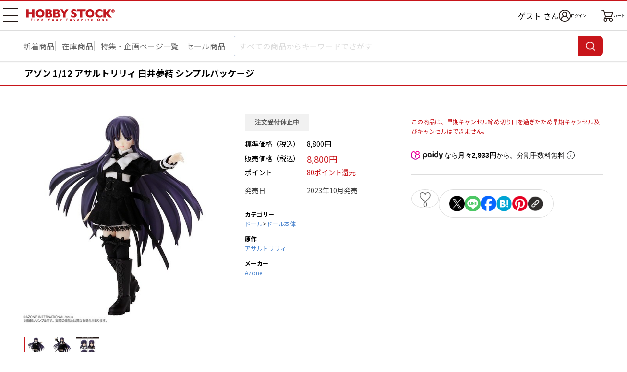

--- FILE ---
content_type: text/html; charset=UTF-8
request_url: https://www.hobbystock.jp/item/view/hby-dol-00005137
body_size: 9088
content:
<!DOCTYPE html>
<html lang="ja"
            xmlns:og="http://ogp.me/ns#" xmlns:mixi="http://mixi-platform.com/ns#"
    >

    <head
                    prefix="og: http://ogp.me/ns# fb: http://ogp.me/ns/fb# article: http://ogp.me/ns/article#"
            >

        <meta charset="utf-8"/>        <!-- Google Tag Manager -->
<script>(function(w,d,s,l,i){w[l]=w[l]||[];w[l].push({'gtm.start':
new Date().getTime(),event:'gtm.js'});var f=d.getElementsByTagName(s)[0],
j=d.createElement(s),dl=l!='dataLayer'?'&l='+l:'';j.async=true;j.src=
'https://www.googletagmanager.com/gtm.js?id='+i+dl;f.parentNode.insertBefore(j,f);
})(window,document,'script','dataLayer','GTM-TFNS546');</script>
<!-- End Google Tag Manager -->
        <title>アゾン 1/12 アサルトリリィ 白井夢結 シンプルパッケージ｜ホビーの総合通販サイト ホビーストック        </title>

                    <link rel="canonical" href="https://www.hobbystock.jp/item/view/hby-dol-00005137"/>
                <meta name="viewport" content="width=device-width, viewport-fit=cover">
        <meta name="format-detection" content="telephone=no">
        <meta name="keywords" content="アゾン 1/12 アサルトリリィ 白井夢結 シンプルパッケージ,4582119997946,ドール,ドール本体,,HOBBY STOCK,ホビーストック,通販,フィギュア"/><meta name="description" content="アゾン 1/12 アサルトリリィ 白井夢結 シンプルパッケージの詳細情報。入手困難な人気商品からホビーストックオリジナル商品まで、お客様のご希望に幅広い品揃えでお応え致します。ホビー・おもちゃ・フィギュアの総合通販サイト ホビーストック。"/><meta property="og:title" content="ホビーストック | アゾン 1/12 アサルトリリィ 白井夢結 シンプルパッケージ"/>
<meta property="og:description" content="シリーズ最初を飾った「夢結」「梨璃」が頭部パーツを一新したVer.2.0がシンプルパッケージに登場！

アサルトリリィシンプルパッケージ

お求めやすくなって再出撃！！
基本仕様はそのままに、更に身近なアサルトリリィ！

「アサルトリリィシンプルパッケージ」は、従来のシリーズからC.H.A.R.Mやアーマーをオミットして、ドール本体と衣装だけのシンプルな構成としてお求めやすいお値段とした新ラインナップです。

もちろんフェイスや衣装のクオリティはそのまま！
別売りのC.H.A.R.M.と組み合わせたり、ピコニーモ用衣装に着せ替えさせたりと、楽しみ方もそのまま！
ドール入門用にもリリィのコレクション用にも最適です。

■頭部：PVCヘッド
■素体：ピコニーモ関節強化版（M脚/LL胸/ホワイト）
■サイズ：1/12スケール（全高約15cm）
■衣装：百合ヶ丘女学院聖白百合勲章受勲レギオン支給制服、ブーツ（ソフビ製）
■付属品：フェイスパーツ4種
※ヘッド原型製作：Ryuntaro（りゅんりゅん亭）
※彩色：明智逸鶴（アトリエ大正堂）
※キャラクターデザイン：八重樫南
※ボディ原型製作：澤田工房"/>
<meta property="og:url" content="https://www.hobbystock.jp/item/view/hby-dol-00005137"/>
<meta property="og:type" content="article"/>
<meta property="og:site_name" content="ホビーストック"/>
<meta property="og:locale" content="ja_JP"/>
<meta property="og:image" content="https://s3-ap-northeast-1.amazonaws.com/hobbystock/img/item/00000416518/pc_detail_0.jpg"/>
<meta property="fb:app_id" content="234391763294452"/>

        
	<link rel="stylesheet" href="/css/user/new/styles.css"/>

        <script src="/js/jquery-1.9.1.min.js"></script><script async src="https://www.googletagmanager.com/gtag/js?id=G-FCNJDMWGXZ"></script>
<script>window.dataLayer = window.dataLayer || [];
function gtag(){dataLayer.push(arguments);}
gtag('js', new Date());
gtag('config', 'G-FCNJDMWGXZ');
gtag('config', 'AW-988886124');


</script>    </head>

<body>
<!-- Google Tag Manager (noscript) -->
<noscript><iframe src="https://www.googletagmanager.com/ns.html?id=GTM-TFNS546"
height="0" width="0" style="display:none;visibility:hidden"></iframe></noscript>
<!-- End Google Tag Manager (noscript) -->
<div class="page productPage js-page">
        <div class="page__header-wrapper js-page__header-wrapper">
        <header class="page__header header">
    <div class="header__body">
        <h1 class="header__logo">
            <a href="/"><img src="/img/user/new/header-logo.svg" alt="HOBBY STOCK" width="130" height="17"/></a>        </h1>

        <nav class="header__nav">
            <button class="header__navBtn hamburgerBtn -sp -open js-gnavOpenBtn-sp" type="button" aria-expanded="false" aria-controls="drawerNavSP">
                <span>メニュー 開</span>
            </button>
            <button class="header__navBtn hamburgerBtn -pc -open js-gnavOpenBtn-pc" type="button" aria-expanded="false" aria-controls="drawerNavPC">
                <span>メニュー 開</span>
            </button>

            <div class="header__drawer -sp js-drawer-sp" id="drawerNavSP" aria-hidden="true">
                <ul class="globalNav">
                    <li class="globalNav__item -userName">
                        <div class="globalNav__userName">
                                                            ゲスト                                                        <span class="globalNav__userNameSuffix">さん</span>
                        </div>
                    </li>
                    <li class="globalNav__item -point">
                        <span class="globalNav__pointTitle">保有ポイント：</span>
                        <span class="globalNav__pointNumber">
                                                            --pt                                                    </span>
                        <a href="/Points" class="globalNav__pointLink">ポイント履歴</a>                    </li>
                    <li class="globalNav__item">
                        <a href="/UserCoupons">クーポン管理</a>                    </li>
                    <li class="globalNav__item">
                                                <a href="/Favorites">                            お気に入り                                                    </a>                    </li>
                    <li class="globalNav__item">
                        <a href="/AccessHistories/notLoggedIn">閲覧履歴</a>                    </li>
                    <li class="globalNav__item">
                        <a href="/special_features">特集・企画ページ一覧</a>                    </li>
                    <li class="globalNav__item">
                        <a href="/groups">新着予約商品一覧</a>                    </li>
                    <li class="globalNav__item">
                        <a href="/groups?sale=1">セール品一覧</a>                    </li>
                    <li class="globalNav__item">
                        <a href="/groups?stock=1">在庫商品一覧</a>                    </li>
                    <li class="globalNav__item -sns">
                        <span class="globalNav__snsTitle">SNSリンク</span>
                        <ul class="globalNav__snsLink">
                            <li>
                                <a href="https://twitter.com/hs_marietta" target="_blank"><img src="/img/user/new/icon-x.png" alt="X" width="22" height="22"/></a>                            </li>
                            <li>
                                <a href="https://www.facebook.com/hobbystock.co.jp" target="_blank"><img src="/img/user/new/icon-facebook.png" alt="Facebook" width="22" height="22"/></a>                            </li>
                        </ul>
                    </li>
                    <li class="globalNav__item">
                        <a href="http://blog.hobbystock.jp/info/cat25/" target="_blank">お知らせ</a>                    </li>
                    <li class="globalNav__item">
                        <a href="/Calendars">営業カレンダー</a>                    </li>
                    <li class="globalNav__item">
                        <a href="/guide">ご利用ガイド</a>                    </li>
                    <li class="globalNav__item">
                        <a href="/faq">よくあるご質問</a>                    </li>
                    <li class="globalNav__item">
                        <button type="button" class="js-activateChatPlus">お問合せ</button>                    </li>
                    <li class="globalNav__item">
                        <a href="/StaticFiles/privacy" class="globalNav__small">プライバシーポリシー</a>                    </li>
                    <li class="globalNav__item">
                        <a href="/StaticFiles/legal" class="globalNav__small">特定商取引法に基づく表記</a>                    </li>
                    <li class="globalNav__item">
                        <a href="/StaticFiles/member_rule" class="globalNav__small">会員規約</a>                    </li>
                    <li class="globalNav__item">
                        <a href="/StaticFiles/rule" class="globalNav__small">利用規約</a>                    </li>
                    <li class="globalNav__item">
                        <a href="/StaticFiles/point_rule" class="globalNav__small">ポイント規約</a>                    </li>
                    <li class="globalNav__item">
                        <a href="http://hobbystock.co.jp/companyinfo/index.html" target="_blank" class="globalNav__small">会社概要</a>                    </li>
                    <li class="globalNav__item">
                        <a href="/StaticFiles/site_map" class="globalNav__small">サイトマップ</a>                    </li>
                    <li class="globalNav__item -restriction">
                        <span class="globalNav__restrictionTitle">年齢制限のある商品を表示しない</span>
                        <div class="globalNav__restrictionSwitch">
                            <label class="toggleSwitch">
                                <input type="hidden" name="age_restriction" value="0"/><input type="checkbox" name="age_restriction" value="1" checked="checked" class="toggleSwitch__check" onclick="window.location.href = this.dataset.href" data-href="/AgeCertifications/enableAdultContents?return=https%253A%252F%252Fwww.hobbystock.jp%252Fitem%252Fview%252Fhby-dol-00005137">                                <span class="toggleSwitch__slider"></span>
                            </label>
                        </div>
                    </li>
                                    </ul>
                <div class="header__drawerOverlay js-drawerOverlay">
                    <button class="header__drawerCloseBtn hamburgerBtn -close js-gnavCloseBtn-sp" type="button" aria-expanded="false">
                        <span>メニュー 閉じる</span>
                    </button>
                </div>
            </div>

            <div class="header__drawer -pc js-drawer-pc" id="drawerNavPC" aria-hidden="true">
                <ul class="globalNav">
                                        <li class="globalNav__item">
                        <a href="/UserCoupons">クーポン管理</a>                    </li>
                    <li class="globalNav__item">
                                                <a href="/Favorites">                            お気に入り                                                    </a>                    </li>
                    <li class="globalNav__item">
                        <a href="/AccessHistories/notLoggedIn">閲覧履歴</a>                    </li>
                    <li class="globalNav__item -sns">
                        <span class="globalNav__snsTitle">SNSリンク</span>
                        <ul class="globalNav__snsLink">
                            <li>
                                <a href="https://twitter.com/hs_marietta" target="_blank"><img src="/img/user/new/icon-x.png" alt="X" width="22" height="22"/></a>                            </li>
                            <li>
                                <a href="https://www.facebook.com/hobbystock.co.jp" target="_blank"><img src="/img/user/new/icon-facebook.png" alt="Facebook" width="22" height="22"/></a>                            </li>
                        </ul>
                    </li>
                    <li class="globalNav__item">
                        <a href="http://blog.hobbystock.jp/info/cat25/" target="_blank">お知らせ</a>                    </li>
                    <li class="globalNav__item">
                        <a href="/Calendars">営業カレンダー</a>                    </li>
                                            <li class="globalNav__item -restriction">
                            <span class="globalNav__restrictionTitle">年齢制限のある商品を表示しない</span>
                            <div class="globalNav__restrictionSwitch">
                                <label class="toggleSwitch">
                                    <input type="hidden" name="age_restriction" value="0"/><input type="checkbox" name="age_restriction" value="1" checked="checked" class="toggleSwitch__check" onclick="window.location.href = this.dataset.href" data-href="/AgeCertifications/enableAdultContents?return=https%253A%252F%252Fwww.hobbystock.jp%252Fitem%252Fview%252Fhby-dol-00005137">                                    <span class="toggleSwitch__slider"></span>
                                </label>
                            </div>
                        </li>
                                                        </ul>
                <ul class="globalNav">
                    <li class="globalNav__item">
                        <a href="/guide">ご利用ガイド</a>                    </li>
                    <li class="globalNav__item">
                        <a href="/faq">よくあるご質問</a>                    </li>
                    <li class="globalNav__item">
                        <button type="button" class="js-activateChatPlus">お問合せ</button>                    </li>
                    <li class="globalNav__item">
                        <a href="/StaticFiles/privacy" class="globalNav__small">プライバシーポリシー</a>                    </li>
                    <li class="globalNav__item">
                        <a href="/StaticFiles/legal" class="globalNav__small">特定商取引法に基づく表記</a>                    </li>
                    <li class="globalNav__item">
                        <a href="/StaticFiles/member_rule" class="globalNav__small">会員規約</a>                    </li>
                    <li class="globalNav__item">
                        <a href="/StaticFiles/rule" class="globalNav__small">利用規約</a>                    </li>
                    <li class="globalNav__item">
                        <a href="/StaticFiles/point_rule" class="globalNav__small">ポイント規約</a>                    </li>
                    <li class="globalNav__item">
                        <a href="http://hobbystock.co.jp/companyinfo/index.html" target="_blank" class="globalNav__small">会社概要</a>                    </li>
                    <li class="globalNav__item">
                        <a href="/StaticFiles/site_map" class="globalNav__small">サイトマップ</a>                    </li>
                </ul>
            </div>

            <ul class="header__iconNav">
                <li class="header__username">
                                            ゲスト                                        さん
                </li>
                <li class="header__loginWrap">
                            <a href="/Logins?return=%2Fitem%2Fview%2Fhby-dol-00005137" class="header__iconLink -login"><img src="/img/user/new/icon-login.png" alt="ログイン" width="24" height="24"/><span>ログイン</span></a>                </li>
                <li><a href="/Carts" class="header__iconLink -cart"><img src="/img/user/new/icon-cart.png" alt="カート" width="25" height="24"/><span class="header__cartText">カート</span></a></li>
            </ul>
        </nav>
    </div>
</header>
        <nav class="searchNav">
            <ul class="searchNav__list">
            <li>
                <a href="/groups">新着商品</a>            </li>
            <li>
                <a href="/groups?stock=1&amp;sortOrder=release_latest&amp;order=release_latest">在庫商品</a>            </li>
            <li>
                <a href="/special_features" class="mobile-only">特集一覧</a>                <a href="/special_features" class="pc-only">特集・企画ページ一覧</a>            </li>
            <li>
                <a href="/groups?sale=1">セール商品</a>            </li>
        </ul>
        <form method="get" accept-charset="utf-8" name="searchTextBox" class="searchNav__box js-searchNav__box" action="/groups">    <input type="search" name="keyword" class="searchNav__input js-searchInput" placeholder="すべての商品からキーワードでさがす" autocomplete="off" data-min-text-length="2" data-algolia-suggestion-url="https://www.hobbystock.jp/AlgoliaSuggestions/search"/>    <button type="button" class="searchNav__cancel-btn js-searchNav__cancel-btn"></button>    <button class="searchNav__btn" type="submit"><span>検索</span></button>    <div class="searchNav__suggest suggest js-searchSuggest-pc"></div>
    </form></nav>
    </div>
                        <div id="sp_search" class="modal -search js-modal js-sp_search">
    <button type="button" class="modal__close-sp-search js-modalClose js-modal__close-sp-search">閉じる</button>    <div class="searchNav__suggest suggest js-searchSuggest-sp">
    </div>
</div>
    <main class="main">
        <section class="productSection">
    <h2 class="productName">
                        アゾン 1/12 アサルトリリィ 白井夢結 シンプルパッケージ    </h2>

        <div class="pc-only">
        <div class="productMainBox">
            <div class="productMainBox__left">

                                <div class="kv">
                    <div class="kvSlider kvSlider--main swiper js-productKvSlider-pc js-modalOpen" data-target="productimg" tabindex="0">
                        <ul class="swiper-wrapper">
                                                            <li class="kvSlider__item swiper-slide">
                                    <img src="https://s3-ap-northeast-1.amazonaws.com/hobbystock/img/item/00000416518/pc_detail_0.jpg" alt=""/>                                </li>
                                                            <li class="kvSlider__item swiper-slide">
                                    <img src="https://s3-ap-northeast-1.amazonaws.com/hobbystock/img/item/00000416518/pc_detail_1.jpg" alt=""/>                                </li>
                                                            <li class="kvSlider__item swiper-slide">
                                    <img src="https://s3-ap-northeast-1.amazonaws.com/hobbystock/img/item/00000416518/pc_detail_2.jpg" alt=""/>                                </li>
                                                    </ul>
                        <div class="kvSlider__pagination swiper-pagination"></div>
                    </div>
                </div>

                <!-- KV スライダー（サムネイル） -->
                <div class="kvSlider kvSlider--thumbnail swiper js-productKvSliderThumbnail">
                    <ul class="swiper-wrapper">
                                                    <li class="kvSlider__item swiper-slide">
                                <img src="https://s3-ap-northeast-1.amazonaws.com/hobbystock/img/item/00000416518/pc_detail_0.jpg" alt=""/>                            </li>
                                                    <li class="kvSlider__item swiper-slide">
                                <img src="https://s3-ap-northeast-1.amazonaws.com/hobbystock/img/item/00000416518/pc_detail_1.jpg" alt=""/>                            </li>
                                                    <li class="kvSlider__item swiper-slide">
                                <img src="https://s3-ap-northeast-1.amazonaws.com/hobbystock/img/item/00000416518/pc_detail_2.jpg" alt=""/>                            </li>
                                            </ul>
                </div>
            </div>

            <div class="productMainBox__center">
                                <div class="productStatus -stop">注文受付休止中</div>
                                <div class="productInfo">
    <dl class="productInfo__item">
        <dt>標準価格（税込）</dt>
                    <dd>8,800円</dd>
            </dl>
    <dl class="productInfo__item">
        <dt>販売価格（税込）</dt>
        <dd>
            <span class="productInfo__sellingPrice">8,800円</span>
                                </dd>
    </dl>
    <dl class="productInfo__item">
        <dt>ポイント</dt>
        <dd>
            <span class="productInfo__point">80ポイント還元</span>
        </dd>
    </dl>
</div>
<div class="productInfo -lightColor">
    <dl class="productInfo__item">
        <dt>発売日</dt>
        <dd>2023年10月発売</dd>
    </dl>
                </div>

                                <div class="productInfo02">
        
        
                <dl class="productInfo02__item">
            <dt>カテゴリー</dt>
                                            <dd>
                    <div class="productInfo02__row">
                        <a href="/groups?lcat=7">ドール</a>&gt;<a href="/groups?lcat=7&amp;mcat=34">ドール本体</a>                    </div>
                </dd>
                    </dl>
    
                    <dl class="productInfo02__item">
            <dt>原作</dt>
            <dd>
                <div class="productInfo02__row">
                    <a href="/groups?org%5B0%5D=3837">アサルトリリィ</a>                </div>
            </dd>
        </dl>
    
        
                <dl class="productInfo02__item">
            <dt>メーカー</dt>
            <dd>
                <a href="/groups?mkr%5B0%5D=92">Azone</a>            </dd>
        </dl>
    </div>
            </div>

            <div class="productMainBox__right">
                
                    <p class="productAddCart__note mt18">
        この商品は、早期キャンセル締め切り日を過ぎたため早期キャンセル及びキャンセルはできません。    </p>

                <!-- Paidy ウィジェット ここから -->
                <div class="_paidy-promotional-messaging productPaidy" data-amount="8800"></div>
                <!-- Paidy ウィジェット ここまで -->

                                <div class="productFunction -pc js-actionBtnsOuter js-addFavorites">
                    <div class="addFavorites__textOuter">
    <p class="addFavorites__message js-addFavoritesMessage">
        <a href="/Favorites">お気に入り</a>に登録しました。                    <span class="addFavorites__triangle"></span>
            </p>
</div>

<div class="productFunction__favorite">
        <button type="button" class="productFunction__btn -favorite js-favoriteBtn" data-add-url="/Favorites/addAjax" data-delete-url="/Favorites/deleteAjax" data-item_id="416518" data-token="hkMGWszthgQBvrvzGzOAXC9Uil62cWnBTy/RuBVMYd50FGrfR8DCDgQrJd+aCuxen6OyUe3bLkkVqNQac37pD5icaTwaB9gXHGO8P9MXD/YtTrXZJnRU70V3Xr1yo/c4YE1H6P5v2WaqlIMw3eoXeA==" data-non-login-user-url="/Favorites/add/416518?return=%2Fitem%2Fview%2Fhby-dol-00005137">0</button></div>

                    <div class="productFunction__shareBtns shareBtns">
            <ul class="shareBtns__list">
        <li>
            <a class="shareBtns__btn" href="https://twitter.com/intent/tweet?text=アゾン 1/12 アサルトリリィ 白井夢結 シンプルパッケージ&url=https://www.hobbystock.jp/item/view/hby-dol-00005137" target="_blank">
                <img src="/img/user/new/icon-x.png" width="32" height="32" alt="X"/>            </a>
        </li>
        <li>
            <a class="shareBtns__btn" href="https://lineit.line.me/share/ui?url=https://www.hobbystock.jp/item/view/hby-dol-00005137" target="_blank">
                <img src="/img/user/new/icon-line.png" width="32" height="32" alt="LINE"/>            </a>
        </li>
        <li>
            <a class="shareBtns__btn" href="https://www.facebook.com/sharer/sharer.php?u=https://www.hobbystock.jp/item/view/hby-dol-00005137" target="_blank">
                <img src="/img/user/new/icon-facebook.png" width="32" height="32" alt="Facebook"/>            </a>
        </li>
        <li>
            <a class="shareBtns__btn" href="https://b.hatena.ne.jp/add?mode=confirm&url=https://www.hobbystock.jp/item/view/hby-dol-00005137&title=アゾン 1/12 アサルトリリィ 白井夢結 シンプルパッケージ" target="_blank">
                <img src="/img/user/new/icon-hatena.png" width="32" height="32" alt="はてなブックマーク"/>            </a>
        </li>
        <li>
            <a class="shareBtns__btn" href="https://www.pinterest.com/pin/create/button/?url=https://www.hobbystock.jp/item/view/hby-dol-00005137&media=https://s3-ap-northeast-1.amazonaws.com/hobbystock/img/item/00000416518/pc_detail_0.jpg&description=アゾン 1/12 アサルトリリィ 白井夢結 シンプルパッケージ" target="_blank">
                <img src="/img/user/new/icon-pinterest.png" width="32" height="32" alt="Pinterest"/>            </a>
        </li>
        <li class="urlCopy js-urlCopy">
            <button type="button" class="urlCopy__btn js-urlCopyBtn"><img src="/img/user/new/icon-link.png" width="32" height="32" alt="コピー"/></button>
            <div class="urlCopy__messageOuter js-urlCopyMessageOuter">
                <p class="urlCopy__message">URLをコピーしました。</p>
                <div class="urlCopy__messageArrow"></div>
            </div>
        </li>
    </ul>
</div>
                </div>

                <!-- クーポン ここから -->
                                <!-- クーポン ここまで -->
            </div>
        </div>

                
                
                <section class="productSpec">
    <button class="productSpec__header">
        <h3 class="productSpec__title">商品の仕様</h3>
    </button>
    <div class="productSpec__body">
        <p class="text">シリーズ最初を飾った「夢結」「梨璃」が頭部パーツを一新したVer.2.0がシンプルパッケージに登場！<br />
<br />
アサルトリリィシンプルパッケージ<br />
<br />
お求めやすくなって再出撃！！<br />
基本仕様はそのままに、更に身近なアサルトリリィ！<br />
<br />
「アサルトリリィシンプルパッケージ」は、従来のシリーズからC.H.A.R.Mやアーマーをオミットして、ドール本体と衣装だけのシンプルな構成としてお求めやすいお値段とした新ラインナップです。<br />
<br />
もちろんフェイスや衣装のクオリティはそのまま！<br />
別売りのC.H.A.R.M.と組み合わせたり、ピコニーモ用衣装に着せ替えさせたりと、楽しみ方もそのまま！<br />
ドール入門用にもリリィのコレクション用にも最適です。<br />
<br />
■頭部：PVCヘッド<br />
■素体：ピコニーモ関節強化版（M脚/LL胸/ホワイト）<br />
■サイズ：1/12スケール（全高約15cm）<br />
■衣装：百合ヶ丘女学院聖白百合勲章受勲レギオン支給制服、ブーツ（ソフビ製）<br />
■付属品：フェイスパーツ4種<br />
※ヘッド原型製作：Ryuntaro（りゅんりゅん亭）<br />
※彩色：明智逸鶴（アトリエ大正堂）<br />
※キャラクターデザイン：八重樫南<br />
※ボディ原型製作：澤田工房</p>
                    <p class="text">&copy;AZONE INTERNATIONAL・acus</p>
            </div>
</section>

                    </div>

        <div class="mobile-only">
                <div class="kv slider">
            <div class="kvSlider swiper js-productKvSlider-sp js-modalOpen" data-target="productimg" tabindex="0">
                <ul class="swiper-wrapper">
                                            <li class="kvSlider__item swiper-slide">
                            <img src="https://s3-ap-northeast-1.amazonaws.com/hobbystock/img/item/00000416518/pc_detail_0.jpg" alt=""/>                        </li>
                                            <li class="kvSlider__item swiper-slide">
                            <img src="https://s3-ap-northeast-1.amazonaws.com/hobbystock/img/item/00000416518/pc_detail_1.jpg" alt=""/>                        </li>
                                            <li class="kvSlider__item swiper-slide">
                            <img src="https://s3-ap-northeast-1.amazonaws.com/hobbystock/img/item/00000416518/pc_detail_2.jpg" alt=""/>                        </li>
                                    </ul>
                <div class="kvSlider__pagination swiper-pagination"></div>
            </div>
            <button type="button" class="kvSlider__navi slider__navi -prev swiper-button-prev js-productKvSlider-sp-prev"></button>
            <button  type="button" class="kvSlider__navi slider__navi -next swiper-button-next js-productKvSlider-sp-next"></button>
        </div>

                <div class="productFunction -sp js-actionBtnsOuter js-addFavorites">
            <div class="addFavorites__textOuter">
    <p class="addFavorites__message js-addFavoritesMessage">
        <a href="/Favorites">お気に入り</a>に登録しました。            </p>
</div>

<div class="productFunction__favorite">
        <button type="button" class="productFunction__btn -favorite js-favoriteBtn" data-add-url="/Favorites/addAjax" data-delete-url="/Favorites/deleteAjax" data-item_id="416518" data-token="hkMGWszthgQBvrvzGzOAXC9Uil62cWnBTy/RuBVMYd50FGrfR8DCDgQrJd+aCuxen6OyUe3bLkkVqNQac37pD5icaTwaB9gXHGO8P9MXD/YtTrXZJnRU70V3Xr1yo/c4YE1H6P5v2WaqlIMw3eoXeA==" data-non-login-user-url="/Favorites/add/416518?return=%2Fitem%2Fview%2Fhby-dol-00005137">0</button></div>

            <div class="productFunction__openShare">
                <button type="button" class="productFunction__btn -share js-openShareBtn">シェア</button>
            </div>
            <div class="productFunction__shareBtns shareBtns">
                <div class="shareBtns__text">この商品をシェアする</div>
        <ul class="shareBtns__list">
        <li>
            <a class="shareBtns__btn" href="https://twitter.com/intent/tweet?text=アゾン 1/12 アサルトリリィ 白井夢結 シンプルパッケージ&url=https://www.hobbystock.jp/item/view/hby-dol-00005137" target="_blank">
                <img src="/img/user/new/icon-x.png" width="22" height="22" alt="X"/>            </a>
        </li>
        <li>
            <a class="shareBtns__btn" href="https://lineit.line.me/share/ui?url=https://www.hobbystock.jp/item/view/hby-dol-00005137" target="_blank">
                <img src="/img/user/new/icon-line.png" width="22" height="22" alt="LINE"/>            </a>
        </li>
        <li>
            <a class="shareBtns__btn" href="https://www.facebook.com/sharer/sharer.php?u=https://www.hobbystock.jp/item/view/hby-dol-00005137" target="_blank">
                <img src="/img/user/new/icon-facebook.png" width="22" height="22" alt="Facebook"/>            </a>
        </li>
        <li>
            <a class="shareBtns__btn" href="https://b.hatena.ne.jp/add?mode=confirm&url=https://www.hobbystock.jp/item/view/hby-dol-00005137&title=アゾン 1/12 アサルトリリィ 白井夢結 シンプルパッケージ" target="_blank">
                <img src="/img/user/new/icon-hatena.png" width="22" height="22" alt="はてなブックマーク"/>            </a>
        </li>
        <li>
            <a class="shareBtns__btn" href="https://www.pinterest.com/pin/create/button/?url=https://www.hobbystock.jp/item/view/hby-dol-00005137&media=https://s3-ap-northeast-1.amazonaws.com/hobbystock/img/item/00000416518/pc_detail_0.jpg&description=アゾン 1/12 アサルトリリィ 白井夢結 シンプルパッケージ" target="_blank">
                <img src="/img/user/new/icon-pinterest.png" width="22" height="22" alt="Pinterest"/>            </a>
        </li>
        <li class="urlCopy js-urlCopy">
            <button type="button" class="urlCopy__btn js-urlCopyBtn"><img src="/img/user/new/icon-link.png" width="22" height="22" alt="コピー"/></button>
            <div class="urlCopy__messageOuter js-urlCopyMessageOuter">
                <p class="urlCopy__message">URLをコピーしました。</p>
                <div class="urlCopy__messageArrow"></div>
            </div>
        </li>
    </ul>
</div>
        </div>

                <div class="productStatus -stop">注文受付休止中</div>
                <div class="productInfo">
    <dl class="productInfo__item">
        <dt>標準価格（税込）</dt>
                    <dd>8,800円</dd>
            </dl>
    <dl class="productInfo__item">
        <dt>販売価格（税込）</dt>
        <dd>
            <span class="productInfo__sellingPrice">8,800円</span>
                                </dd>
    </dl>
    <dl class="productInfo__item">
        <dt>ポイント</dt>
        <dd>
            <span class="productInfo__point">80ポイント還元</span>
        </dd>
    </dl>
</div>
<div class="productInfo -lightColor">
    <dl class="productInfo__item">
        <dt>発売日</dt>
        <dd>2023年10月発売</dd>
    </dl>
                </div>

                
        
            <p class="productAddCart__note mt18">
        この商品は、早期キャンセル締め切り日を過ぎたため早期キャンセル及びキャンセルはできません。    </p>

        <!-- Paidy ウィジェット ここから -->
        <div class="_paidy-promotional-messaging productPaidy" data-amount="8800"></div>
        <!-- Paidy ウィジェット ここまで -->

        <!-- クーポン ここから -->
                <!-- クーポン ここまで -->

                <div class="productInfo02">
        
        
                <dl class="productInfo02__item">
            <dt>カテゴリー</dt>
                                            <dd>
                    <div class="productInfo02__row">
                        <a href="/groups?lcat=7">ドール</a>&gt;<a href="/groups?lcat=7&amp;mcat=34">ドール本体</a>                    </div>
                </dd>
                    </dl>
    
                    <dl class="productInfo02__item">
            <dt>原作</dt>
            <dd>
                <div class="productInfo02__row">
                    <a href="/groups?org%5B0%5D=3837">アサルトリリィ</a>                </div>
            </dd>
        </dl>
    
        
                <dl class="productInfo02__item">
            <dt>メーカー</dt>
            <dd>
                <a href="/groups?mkr%5B0%5D=92">Azone</a>            </dd>
        </dl>
    </div>

                
                
                <section class="productSpec js-spec">
    <button class="productSpec__header js-specHeader">
        <h3 class="productSpec__title">商品の仕様</h3>
    </button>
    <div class="productSpec__body -partial js-specBody">
        <p class="text">シリーズ最初を飾った「夢結」「梨璃」が頭部パーツを一新したVer.2.0がシンプルパッケージに登場！<br />
<br />
アサルトリリィシンプルパッケージ<br />
<br />
お求めやすくなって再出撃！！<br />
基本仕様はそのままに、更に身近なアサルトリリィ！<br />
<br />
「アサルトリリィシンプルパッケージ」は、従来のシリーズからC.H.A.R.Mやアーマーをオミットして、ドール本体と衣装だけのシンプルな構成としてお求めやすいお値段とした新ラインナップです。<br />
<br />
もちろんフェイスや衣装のクオリティはそのまま！<br />
別売りのC.H.A.R.M.と組み合わせたり、ピコニーモ用衣装に着せ替えさせたりと、楽しみ方もそのまま！<br />
ドール入門用にもリリィのコレクション用にも最適です。<br />
<br />
■頭部：PVCヘッド<br />
■素体：ピコニーモ関節強化版（M脚/LL胸/ホワイト）<br />
■サイズ：1/12スケール（全高約15cm）<br />
■衣装：百合ヶ丘女学院聖白百合勲章受勲レギオン支給制服、ブーツ（ソフビ製）<br />
■付属品：フェイスパーツ4種<br />
※ヘッド原型製作：Ryuntaro（りゅんりゅん亭）<br />
※彩色：明智逸鶴（アトリエ大正堂）<br />
※キャラクターデザイン：八重樫南<br />
※ボディ原型製作：澤田工房</p>
                    <p class="text">&copy;AZONE INTERNATIONAL・acus</p>
            </div>
</section>
    </div><!-- /mobile-only -->
</section>


        <section class="listSection">
    <h2 class="listSection__title">
        " アサルトリリィ "の他の商品    </h2>
    <div class="otherProductsSlider slider">
        <div class="swiper js-otherProductsSlider">
            <ul class="swiper-wrapper">
                                                        <li class="otherProductsSlider__item productCard swiper-slide">
                                                <a href="https://www.hobbystock.jp/item/view/hby-ccg-00188269">                        <div class="productCard__img">
                            <span class="productList__statusMark -sale">SALE</span>                            <img src="https://s3-ap-northeast-1.amazonaws.com/hobbystock/img/item/00000367752/pc_thumbnail.jpg" width="110" height="110" alt=""/>                        </div>
                        <div class="productCard__name">
                            <em></em>【再販】アサルトリリィ BOUQUET スタンドアクリルキーホルダー 寅 楓・J・ヌーベル                        </div>
                        <div class="productCard__price">
                            448円                        </div>
                        </a>                    </li>
                                                                            <li class="otherProductsSlider__item productCard swiper-slide">
                                                <a href="https://www.hobbystock.jp/item/view/hby-ccg-00188271">                        <div class="productCard__img">
                            <span class="productList__statusMark -sale">SALE</span>                            <img src="https://s3-ap-northeast-1.amazonaws.com/hobbystock/img/item/00000367754/pc_thumbnail.jpg" width="110" height="110" alt=""/>                        </div>
                        <div class="productCard__name">
                            <em></em>【再販】アサルトリリィ BOUQUET スタンドアクリルキーホルダー 寅 安藤鶴紗                        </div>
                        <div class="productCard__price">
                            448円                        </div>
                        </a>                    </li>
                                                                            <li class="otherProductsSlider__item productCard swiper-slide">
                                                <a href="https://www.hobbystock.jp/item/view/hby-ccg-00188274">                        <div class="productCard__img">
                            <span class="productList__statusMark -sale">SALE</span>                            <img src="https://s3-ap-northeast-1.amazonaws.com/hobbystock/img/item/00000367757/pc_thumbnail.jpg" width="110" height="110" alt=""/>                        </div>
                        <div class="productCard__name">
                            <em></em>【再販】アサルトリリィ BOUQUET スタンドアクリルキーホルダー 寅 王雨嘉                        </div>
                        <div class="productCard__price">
                            448円                        </div>
                        </a>                    </li>
                                                </ul>
        </div>
        <!-- ページネーション -->
        <div class="otherProductsSlider__pagination swiper-pagination js-swiper-pagination-1"></div>
        <!-- ナビゲーション（前後の矢印） -->
        <button type="button" class="slider__navi -prev swiper-button-prev js-otherProductsSlider-prev-1"></button>
        <button type="button" class="slider__navi -next swiper-button-next js-otherProductsSlider-next-1"></button>
    </div>
    <div class="btn__outer listSection__btn">
        <a href="/groups?org%5B0%5D=3837" class="btn -medium">同じ原作の他の商品を全て見る</a>    </div>
</section>

        <section class="listSection">
    <h2 class="listSection__title">
        " Azone "の他の商品    </h2>
    <div class="otherProductsSlider slider">
        <div class="swiper js-otherProductsSlider">
            <ul class="swiper-wrapper">
                                                        <li class="otherProductsSlider__item productCard swiper-slide">
                                                <a href="https://www.hobbystock.jp/item/view/hby-dol-00006130">                        <div class="productCard__img">
                                                        <img src="https://s3-ap-northeast-1.amazonaws.com/hobbystock/img/item/00000591467/pc_thumbnail.jpg" width="110" height="110" alt=""/>                        </div>
                        <div class="productCard__name">
                            <em></em>アゾン 1/6 ピュアニーモキャラクターシリーズ No.167 TVアニメ 負けヒロインが多すぎる！ 八奈見杏菜                        </div>
                        <div class="productCard__price">
                            19,855円                        </div>
                        </a>                    </li>
                                                                            <li class="otherProductsSlider__item productCard swiper-slide">
                                                <a href="https://www.hobbystock.jp/item/view/hby-dol-00006121">                        <div class="productCard__img">
                                                        <img src="https://s3-ap-northeast-1.amazonaws.com/hobbystock/img/item/00000589591/pc_thumbnail.jpg" width="110" height="110" alt=""/>                        </div>
                        <div class="productCard__name">
                            <em></em>からふるDreamin’ 朝比奈 幸穂 ～A Gift from M.K.～ 黒猫ver.                        </div>
                        <div class="productCard__price">
                            25,300円                        </div>
                        </a>                    </li>
                                                                            <li class="otherProductsSlider__item productCard swiper-slide">
                                                <a href="https://www.hobbystock.jp/item/view/hby-dol-00006122">                        <div class="productCard__img">
                                                        <img src="https://s3-ap-northeast-1.amazonaws.com/hobbystock/img/item/00000589592/pc_thumbnail.jpg" width="110" height="110" alt=""/>                        </div>
                        <div class="productCard__name">
                            <em></em>からふるDreamin’ 朝比奈 幸穂 ～A Gift from M.K.～ 白猫ver.                        </div>
                        <div class="productCard__price">
                            25,300円                        </div>
                        </a>                    </li>
                                                                            <li class="otherProductsSlider__item productCard swiper-slide">
                                                <a href="https://www.hobbystock.jp/item/view/hby-dol-00006109">                        <div class="productCard__img">
                                                        <img src="https://s3-ap-northeast-1.amazonaws.com/hobbystock/img/item/00000584293/pc_thumbnail.jpg" width="110" height="110" alt=""/>                        </div>
                        <div class="productCard__name">
                            <em></em>アゾン Poe-Poe × Iris Collect petit こもも～かぷっと中華まんガール！～ Lovely Pink ver.（決済方法限定販売）                        </div>
                        <div class="productCard__price">
                            65,835円                        </div>
                        </a>                    </li>
                                                                            <li class="otherProductsSlider__item productCard swiper-slide">
                                                <a href="https://www.hobbystock.jp/item/view/hby-dol-00006110">                        <div class="productCard__img">
                                                        <img src="https://s3-ap-northeast-1.amazonaws.com/hobbystock/img/item/00000584294/pc_thumbnail.jpg" width="110" height="110" alt=""/>                        </div>
                        <div class="productCard__name">
                            <em></em>アゾン Poe-Poe × Iris Collect petit こもも～かぷっと中華まんガール！～ Angelic Blue ver.（決済方法限定販売）                        </div>
                        <div class="productCard__price">
                            65,835円                        </div>
                        </a>                    </li>
                                                                            <li class="otherProductsSlider__item productCard swiper-slide">
                                                <a href="https://www.hobbystock.jp/item/view/hby-dol-00006105">                        <div class="productCard__img">
                                                        <img src="https://s3-ap-northeast-1.amazonaws.com/hobbystock/img/item/00000582725/pc_thumbnail.jpg" width="110" height="110" alt=""/>                        </div>
                        <div class="productCard__name">
                            <em></em>アゾン 1/12 ピコニーモR TYPE-G用メイド衣装セット ブラック×ホワイト                        </div>
                        <div class="productCard__price">
                            4,950円                        </div>
                        </a>                    </li>
                                                                            <li class="otherProductsSlider__item productCard swiper-slide">
                                                <a href="https://www.hobbystock.jp/item/view/hby-dol-00006106">                        <div class="productCard__img">
                                                        <img src="https://s3-ap-northeast-1.amazonaws.com/hobbystock/img/item/00000582726/pc_thumbnail.jpg" width="110" height="110" alt=""/>                        </div>
                        <div class="productCard__name">
                            <em></em>アゾン 1/12 ピコニーモR TYPE-G用メイド衣装セット ブルー×ホワイト                        </div>
                        <div class="productCard__price">
                            4,950円                        </div>
                        </a>                    </li>
                                                                            <li class="otherProductsSlider__item productCard swiper-slide">
                                                <a href="https://www.hobbystock.jp/item/view/hby-dol-00006107">                        <div class="productCard__img">
                                                        <img src="https://s3-ap-northeast-1.amazonaws.com/hobbystock/img/item/00000582727/pc_thumbnail.jpg" width="110" height="110" alt=""/>                        </div>
                        <div class="productCard__name">
                            <em></em>アゾン 1/6 Q&#039;zボディ用ウェア サンタワンピースset レッド                        </div>
                        <div class="productCard__price">
                            4,455円                        </div>
                        </a>                    </li>
                                                                            <li class="otherProductsSlider__item productCard swiper-slide">
                                                <a href="https://www.hobbystock.jp/item/view/hby-dol-00006046">                        <div class="productCard__img">
                                                        <img src="https://s3-ap-northeast-1.amazonaws.com/hobbystock/img/item/00000565502/pc_thumbnail.jpg" width="110" height="110" alt=""/>                        </div>
                        <div class="productCard__name">
                            <em></em>アゾン 1/6スケール AZONE Q&#039;zボディ用 オリジナルコスチューム QZC Q’z エレガントレースブラ＆ショーツset ホワイト×ホワイト                        </div>
                        <div class="productCard__price">
                            2,574円                        </div>
                        </a>                    </li>
                                                                            <li class="otherProductsSlider__item productCard swiper-slide">
                                                <a href="https://www.hobbystock.jp/item/view/hby-dol-00006047">                        <div class="productCard__img">
                                                        <img src="https://s3-ap-northeast-1.amazonaws.com/hobbystock/img/item/00000565503/pc_thumbnail.jpg" width="110" height="110" alt=""/>                        </div>
                        <div class="productCard__name">
                            <em></em>アゾン 1/6スケール AZONE Q&#039;zボディ用 オリジナルコスチューム QZC Q’z エレガントレースブラ＆ショーツset ペールピンク×ホワイト                        </div>
                        <div class="productCard__price">
                            2,574円                        </div>
                        </a>                    </li>
                                                                            <li class="otherProductsSlider__item productCard swiper-slide">
                                                <a href="https://www.hobbystock.jp/item/view/hby-dol-00006049">                        <div class="productCard__img">
                                                        <img src="https://s3-ap-northeast-1.amazonaws.com/hobbystock/img/item/00000565505/pc_thumbnail.jpg" width="110" height="110" alt=""/>                        </div>
                        <div class="productCard__name">
                            <em></em>アゾン 1/6スケール AZONE Q&#039;zボディ用 オリジナルコスチューム QZC Q’z エレガントレースブラ＆ショーツset ライトブルー×ホワイト                        </div>
                        <div class="productCard__price">
                            2,574円                        </div>
                        </a>                    </li>
                                                                            <li class="otherProductsSlider__item productCard swiper-slide">
                                                <a href="https://www.hobbystock.jp/item/view/hby-dol-00005991">                        <div class="productCard__img">
                                                        <img src="https://s3-ap-northeast-1.amazonaws.com/hobbystock/img/item/00000553128/pc_thumbnail.jpg" width="110" height="110" alt=""/>                        </div>
                        <div class="productCard__name">
                            <em></em>アゾン 1/6スケール用ウェア BonBons チェリー＆ギンガムショートオールインワンセット ピンク                        </div>
                        <div class="productCard__price">
                            4,455円                        </div>
                        </a>                    </li>
                                                                            <li class="otherProductsSlider__item productCard swiper-slide">
                                                <a href="https://www.hobbystock.jp/item/view/hby-dol-00005907">                        <div class="productCard__img">
                                                        <img src="https://s3-ap-northeast-1.amazonaws.com/hobbystock/img/item/00000527824/pc_thumbnail.jpg" width="110" height="110" alt=""/>                        </div>
                        <div class="productCard__name">
                            <em></em>アゾン 1/6 ピュアニーモキャラクターシリーズ No.165 アニメ ぼっち・ざ・ろっく！ 喜多郁代                        </div>
                        <div class="productCard__price">
                            18,810円                        </div>
                        </a>                    </li>
                                                </ul>
        </div>
        <!-- ページネーション -->
        <div class="otherProductsSlider__pagination swiper-pagination js-swiper-pagination-2"></div>
        <!-- ナビゲーション（前後の矢印） -->
        <button type="button" class="slider__navi -prev swiper-button-prev js-otherProductsSlider-prev-2"></button>
        <button type="button" class="slider__navi -next swiper-button-next js-otherProductsSlider-next-2"></button>
    </div>
    <div class="btn__outer listSection__btn">
        <a href="/groups?mkr%5B0%5D=92" class="btn -medium">同じメーカーの他の商品を全て見る</a>    </div>
</section>



    </main>
    <div id="productimg" class="productModal modal js-modal">
    <div class="productModal__inner">

        <button class="productModal__close js-modalClose">
            <span class="mobile-only">閉じる</span>
            <span class="pc-only">×</span>
        </button>

        <div class="productModal__headGuide pc-only">
            ダブルクリック（ダブルタップ）で拡大できます。
        </div>

        <div class="productModal__mainWrapper slider">

                        <div class="kvSlider kvSlider--modal swiper js-productKvSliderModal">
                <ul class="swiper-wrapper">
                                            <li class="kvSlider__item swiper-slide">
                            <div class="swiper-zoom-container">
                                <img src="https://s3-ap-northeast-1.amazonaws.com/hobbystock/img/item/00000416518/pc_detail_0.jpg" alt=""/>                            </div>
                        </li>
                                            <li class="kvSlider__item swiper-slide">
                            <div class="swiper-zoom-container">
                                <img src="https://s3-ap-northeast-1.amazonaws.com/hobbystock/img/item/00000416518/pc_detail_1.jpg" alt=""/>                            </div>
                        </li>
                                            <li class="kvSlider__item swiper-slide">
                            <div class="swiper-zoom-container">
                                <img src="https://s3-ap-northeast-1.amazonaws.com/hobbystock/img/item/00000416518/pc_detail_2.jpg" alt=""/>                            </div>
                        </li>
                                    </ul>
                <div class="kvSlider__pagination kvSlider__pagination--modal swiper-pagination"></div>
            </div>
            <button type="button" class="slider__navi productModal__navi -prev js-productKvSliderModal-prev"></button>
            <button type="button" class="slider__navi productModal__navi -next js-productKvSliderModal-next"></button>

        </div>
        <div class="productModal__thumbnailWrapper">
                        <div class="kvSlider kvSlider--modalThumbnail swiper js-productKvSliderModalThumbnail">
                <ul class="swiper-wrapper">
                                            <li class="kvSlider__item swiper-slide">
                            <img src="https://s3-ap-northeast-1.amazonaws.com/hobbystock/img/item/00000416518/pc_detail_0.jpg" alt=""/>                        </li>
                                            <li class="kvSlider__item swiper-slide">
                            <img src="https://s3-ap-northeast-1.amazonaws.com/hobbystock/img/item/00000416518/pc_detail_1.jpg" alt=""/>                        </li>
                                            <li class="kvSlider__item swiper-slide">
                            <img src="https://s3-ap-northeast-1.amazonaws.com/hobbystock/img/item/00000416518/pc_detail_2.jpg" alt=""/>                        </li>
                                    </ul>
                <div class="kvSlider__pagination swiper-pagination"></div>
            </div>
        </div>
    </div>
</div>
    <footer class="footer">
                        <div class="footer__banner">
        <ul class="bannerList js-bannerList -partial">
                            <li class="bannerList__item">
                    <a href="/groups?keyword=%E4%BA%88%E7%B4%84%E7%89%B9%E5%88%A5%E4%BE%A1%E6%A0%BC&reserve=1&sortOrder=created&ga=hsfoot" class="" gaLabel=""><img src="https://s3-ap-northeast-1.amazonaws.com/hobbystock/img/banner/foot_spprice_20241113.jpg" width="175" height="175" alt=""/></a>                </li>
                            <li class="bannerList__item">
                    <a href="/item/view/hso-gcf-00000098?ga=hsfoot" class="" gaLabel=""><img src="https://s3-ap-northeast-1.amazonaws.com/hobbystock/img/banner/foot_group_20251120_bocchi.jpg" width="175" height="175" alt=""/></a>                </li>
                            <li class="bannerList__item">
                    <a href="/groups?org[0]=4666&mkr[0]=26&sortOrder=created&ga=hsfoot" class="" gaLabel=""><img src="https://s3-ap-northeast-1.amazonaws.com/hobbystock/img/banner/foot_item_20251113_hikanatsu.jpg" width="175" height="175" alt=""/></a>                </li>
                            <li class="bannerList__item">
                    <a href="/groups?keyword=%E3%81%9F%E3%81%BE%E3%81%94%E3%81%A3%E3%81%A1&stock=1&reserve=1&sortOrder=created&ga=hsfoot" class="" gaLabel=""><img src="https://s3-ap-northeast-1.amazonaws.com/hobbystock/img/banner/foot_item_hsjp_tamagotchi_20250627.jpg" width="175" height="175" alt=""/></a>                </li>
                            <li class="bannerList__item">
                    <a href="/groups?keyword=&stock=1&reserve=1&lcat=1&org%5B0%5D=5764&sortOrder=created&order=created&ga=hsfoot" class="" gaLabel=""><img src="https://s3-ap-northeast-1.amazonaws.com/hobbystock/img/banner/foot_item_nekomukashibanashi_20251204.jpg" width="175" height="175" alt=""/></a>                </li>
                            <li class="bannerList__item">
                    <a href="/groups?stock=1&reserve=1&org%5B0%5D=5694&sortOrder=created&order=created&mkr%5B0%5D=26&ga=hsfoot" class="" gaLabel=""><img src="https://s3-ap-northeast-1.amazonaws.com/hobbystock/img/banner/foot_item_nukitashi_20251120.jpg" width="175" height="175" alt=""/></a>                </li>
                            <li class="bannerList__item">
                    <a href="/groups?keyword=&stock=1&reserve=1&lcat=1&org%5B0%5D=5695&sortOrder=created&order=created&ga=hsfoot" class="" gaLabel=""><img src="https://s3-ap-northeast-1.amazonaws.com/hobbystock/img/banner/foot_item_20251211_watatabe.jpg" width="175" height="175" alt=""/></a>                </li>
                            <li class="bannerList__item">
                    <a href="https://www.hobbystock.jp/sp/sm/hibimeshi/?ga=hsfoot" class="" gaLabel="" target="_blank"><img src="https://s3-ap-northeast-1.amazonaws.com/hobbystock/img/banner/foot_event_hibimeshi_20251121.jpg" width="175" height="175" alt=""/></a>                </li>
                            <li class="bannerList__item">
                    <a href="https://www.hobbystock.jp/sp/sm/dal/?ga=hsfoot" class="" gaLabel="" target="_blank"><img src="https://s3-ap-northeast-1.amazonaws.com/hobbystock/img/banner/foot_item_dal_20251212_event.jpg" width="175" height="175" alt=""/></a>                </li>
                            <li class="bannerList__item">
                    <a href="/groups?keyword=&stock=1&org%5B0%5D=340&mkr%5B0%5D=1368&ga=hsfoot" class="" gaLabel=""><img src="https://s3-ap-northeast-1.amazonaws.com/hobbystock/img/banner/foot_item_hsjp_pokemon_20250912.jpg" width="175" height="175" alt=""/></a>                </li>
                            <li class="bannerList__item">
                    <a href="/groups?keyword=&stock=1&reserve=1&org%5B0%5D=2858&sortOrder=created&order=created&ga=hsfoot" class="" gaLabel=""><img src="https://s3-ap-northeast-1.amazonaws.com/hobbystock/img/banner/foot_item_hsjp_enst_20250911.jpg" width="175" height="175" alt=""/></a>                </li>
                            <li class="bannerList__item">
                    <a href="/groups?keyword=&stock=1&reserve=1&org%5B0%5D=2523&sortOrder=created&ga=hsfoot" class="" gaLabel=""><img src="https://s3-ap-northeast-1.amazonaws.com/hobbystock/img/banner/foot_item_hsjp_hq_20250911.jpg" width="175" height="175" alt=""/></a>                </li>
                            <li class="bannerList__item">
                    <a href="/groups?keyword=&stock=1&reserve=1&lcat=1&org%5B0%5D=4016&sortOrder=created&order=created&ga=hsfoot" class="" gaLabel=""><img src="https://s3-ap-northeast-1.amazonaws.com/hobbystock/img/banner/foot_group_20251127_bocchi.jpg" width="175" height="175" alt=""/></a>                </li>
                            <li class="bannerList__item">
                    <a href="/groups?keyword=&stock=1&reserve=1&org%5B0%5D=3637&order=created&sortOrder=created&ga=hsfoot" class="" gaLabel=""><img src="https://s3-ap-northeast-1.amazonaws.com/hobbystock/img/banner/foot_item_hsjp_kimtetsu_20250925.jpg" width="175" height="175" alt=""/></a>                </li>
                            <li class="bannerList__item">
                    <a href="https://www.hobbystock.jp/sp/sm/kagura/?ga=hsfoot" class="" gaLabel="" target="_blank"><img src="https://s3-ap-northeast-1.amazonaws.com/hobbystock/img/banner/foot_item_kagura_20250911_kagura_figure.jpg" width="175" height="175" alt=""/></a>                </li>
                            <li class="bannerList__item">
                    <a href="https://www.hobbystock.jp/sp/digitalstars/?ga=hsfoot" class="" gaLabel="" target="_blank"><img src="https://s3-ap-northeast-1.amazonaws.com/hobbystock/img/banner/foot_group_20251023_digitalstars2024.jpg" width="175" height="175" alt=""/></a>                </li>
                            <li class="bannerList__item">
                    <a href="/groups?keyword=&stock=1&reserve=1&org%5B0%5D=5108&sortOrder=created&order=created&ga=hsfoot" class="" gaLabel=""><img src="https://s3-ap-northeast-1.amazonaws.com/hobbystock/img/banner/foot_item_hsjp_gakumas_20250925.jpg" width="175" height="175" alt=""/></a>                </li>
                            <li class="bannerList__item">
                    <a href="/groups?org%5B0%5D=5692&mkr%5B0%5D=26&sortOrder=created&order=created&ga=hsfoot" class="" gaLabel=""><img src="https://s3-ap-northeast-1.amazonaws.com/hobbystock/img/banner/foot_item_everydayhost_20251127.jpg" width="175" height="175" alt=""/></a>                </li>
                            <li class="bannerList__item">
                    <a href="/groups?keyword=&stock=1&reserve=1&lcat=1&org%5B0%5D=5837&sortOrder=created&order=created&ga=hsfoot" class="" gaLabel=""><img src="https://s3-ap-northeast-1.amazonaws.com/hobbystock/img/banner/foot_item_koalasdiary_20251204.jpg" width="175" height="175" alt=""/></a>                </li>
                            <li class="bannerList__item">
                    <a href="https://www.hobbystock.jp/sp/sm/yurucamp/?ga=hsfoot" class="" gaLabel="" target="_blank"><img src="https://s3-ap-northeast-1.amazonaws.com/hobbystock/img/banner/foot_item_yurucamp_muffler_20251120.jpg" width="175" height="175" alt=""/></a>                </li>
                    </ul>
        <div class="btn__outer">
            <button type="button" class="btn -viewAll js-viewAllBanner">全てを見る</button>        </div>
    </div>
        
        <div class="footer__chat">
        </div>

        <p class="footer__copyright"><small>© HOBBY STOCK inc.</small></p>
    </footer>
</div>

	<script src="https://cdn.jsdelivr.net/npm/swiper@11/swiper-bundle.min.js"></script>
	<script src="/js/common/jquery.form-submit-single.js"></script>
<script src="/js/user/new/script.js" defer="defer"></script>

<script>
    var cookie_domain = '';
</script>
<script src="https://cdnjs.cloudflare.com/ajax/libs/body-scroll-lock/3.1.5/bodyScrollLock.min.js" defer="defer"></script><script src="https://cdn.paidy.com/promotional-messaging/general/paidy-upsell-widget.js" defer="defer"></script><script src="/js/user/algolia_suggestion.js"></script>
</body>
</html>


--- FILE ---
content_type: text/css
request_url: https://www.hobbystock.jp/css/user/new/styles.css
body_size: 23737
content:
@import url(https://fonts.googleapis.com/css2?family=Cabin:wght@400;700&family=Noto+Sans+JP:wght@400;700;900&display=swap);
*,*::before,*::after{box-sizing:border-box}body,h1,h2,h3,h4,h5,h6,p,ul,ol,li,figure,figcaption,blockquote,dl,dd{margin:0;padding:0;word-break:break-word}body{scroll-behavior:smooth;text-rendering:optimizeSpeed;text-size-adjust:100%;-webkit-text-size-adjust:100%}ul,ol{list-style:none}img{max-width:100%;display:block}input,button,textarea,select{font:inherit;-webkit-appearance:none;-moz-appearance:none;appearance:auto}button,input[type=submit]{border:none;cursor:pointer}@keyframes messageInOut{0%{visibility:hidden;opacity:0;transform:scale(0) translate(0, 0)}2%{visibility:visible;opacity:1;transform:scale(1.02) translate(0, 0)}4%{visibility:visible;opacity:1;transform:scale(1) translate(0, 0)}95%{visibility:visible;opacity:1;transform:scale(1) translate(0, 0)}100%{visibility:hidden;opacity:0;transform:scale(1) translate(5px, 0)}}@keyframes cautionSlide{from{opacity:0;transform:translateY(20px)}to{opacity:1;transform:translateY(0)}}*{scroll-margin-top:60px}@media screen and (min-width: 1000px){*{scroll-margin-top:120px}}html{font-size:62.5%}body{position:relative;min-height:100vh;min-height:100dvh;color:#000;font-family:"Noto Sans JP","Hiragino Kaku Gothic Pro","Meiryo",sans-serif;font-size:1.2rem;font-weight:400;line-height:1.6666;background-color:#fff}body.-drawerOpen{position:fixed;width:100%;overflow-y:scroll}button{margin:0;padding:0;color:#000;background-color:rgba(0,0,0,0)}input:focus,textarea:focus,button:focus,select:focus{outline:none}input:focus-visible,textarea:focus-visible,button:focus-visible,select:focus-visible{outline:-webkit-focus-ring-color auto 1px}input[type=email],input[type=date],input[type=number],input[type=password],input[type=search],input[type=tel],input[type=text]{margin:0;color:#000;font-family:-apple-system,"Noto Sans JP","Hiragino Kaku Gothic Pro","Meiryo",sans-serif;font-size:1.6rem}select{margin:0;color:#000;font-family:-apple-system,"Noto Sans JP","Hiragino Kaku Gothic Pro","Meiryo",sans-serif;font-size:1.6rem}textarea{margin:0;font-family:-apple-system,"Noto Sans JP","Hiragino Kaku Gothic Pro","Meiryo",sans-serif;font-size:1.6rem}hr{border:1px solid #e5e5e5;border-bottom:none}a{color:#4f87cf;text-decoration:none}@media screen and (min-width: 1000px){a:hover{text-decoration:underline}}details{display:block}summary{list-style:none;cursor:pointer}summary::-webkit-details-marker{display:none}.page{max-width:3840px;margin-inline:auto;position:relative;display:flex;flex-direction:column;min-height:calc(100vh + 125px);min-height:calc(100dvh + 125px);padding-top:0;overflow-x:clip}.page__message{position:fixed;top:0;right:0;left:0;z-index:2}.page__header-wrapper{width:100%;margin-inline:auto;background-color:#fff;box-shadow:1px 2px 1px rgba(0,0,0,.1);transition:top .3s}.page__header-wrapper.is-fixed{position:fixed;top:0;left:0;z-index:2}.page__header-wrapper.is-fixed .searchNav{margin-bottom:0}@media screen and (min-width: 1000px){.page__header-wrapper{position:sticky;top:0;left:0;z-index:2}}.header{margin-inline:auto;background-color:#fff;border:solid #c8151a;border-width:2px 0}@media screen and (min-width: 1000px){.header{border-bottom:1px solid #ddd;padding-inline:40px}}.header__body{max-width:1920px;margin-inline:auto;display:grid;grid-template:"button logo icons" 60px/54px 1fr auto}@media screen and (min-width: 1000px){.header__body{max-width:calc(1920px - 80px);margin-inline:auto}}.header__logo{grid-area:logo;align-self:center}.header__logo a{display:inline-block}@media screen and (min-width: 1000px){.header__logo img{width:180px;height:auto}}.header__nav{display:contents}.header__iconNav{grid-area:icons;display:flex;align-items:center;gap:10px;padding:0 4px 0 20px}@media screen and (min-width: 1000px){.header__iconNav{font-size:1.6rem;gap:30px}}.header__username{display:none}@media screen and (min-width: 1000px){.header__username{display:block}}@media screen and (min-width: 1000px){.header__loginWrap{position:relative;padding-right:30px}.header__loginWrap::after{position:absolute;content:"";top:-7px;right:0;width:1px;height:38px;background-color:#ddd}}.header__iconLink{position:relative;display:flex;flex-direction:column;align-items:center;width:auto;min-width:5em;color:#000;font-size:.8rem;line-height:1.25}.header__iconLink.-notification::after{content:"";position:absolute;top:-1px;right:9px;width:8px;height:8px;font-size:0;background-color:#c8151a;border-radius:50%}.header__iconLink .header__cartCount{position:absolute;top:-4px;right:4px;display:grid;place-items:center;width:21px;height:21px;color:#fff;font-size:1rem;background-color:#c8151a;border-radius:50%}.header__iconLink .header__cartCount:empty{display:none}@media screen and (min-width: 1000px){.header__iconLink.-login{width:auto;gap:10px;flex-direction:row;font-size:revert}.header__iconLink.-login.-notification::after{right:unset;left:24px}.header__iconLink.-cart{width:auto;gap:4px;flex-direction:row;font-size:revert}.header__iconLink.-cart img{order:1}.header__iconLink.-cart .header__cartText{order:3}.header__iconLink.-cart .header__cartCount{position:static;order:2}}.header__navBtn{grid-area:button;align-self:center}@media screen and (max-width: 999px){.header__drawer.-pc{display:none}.header__drawer.-sp{position:fixed;top:0;right:0;left:0;height:100vh;height:100dvh;overflow:hidden;overscroll-behavior:none;z-index:3;transition:opacity .3s ease}.header__drawer.-sp[aria-hidden=true]{pointer-events:none}.header__drawer.-sp[aria-hidden=false]{pointer-events:initial}.header__drawerOverlay{position:absolute;top:0;right:0;bottom:0;left:0;background-color:rgba(0,0,0,.63);z-index:0;transition:opacity .3s ease-out}[aria-hidden=true]>.header__drawerOverlay{opacity:0}[aria-hidden=false]>.header__drawerOverlay{opacity:1}.header__drawerCloseBtn{position:absolute !important;top:2px;right:15px}}@media screen and (min-width: 1000px){.header__drawer.-sp{display:none}.header__drawer.-pc{position:absolute;top:125px;left:40px;height:auto;width:800px;overflow:hidden;overscroll-behavior:none;z-index:3;background:#fff;display:flex}.header__drawer.-pc[aria-hidden=true]{pointer-events:none}.header__drawer.-pc[aria-hidden=false]{pointer-events:initial}.header__drawer[aria-hidden=false]{animation:fadeIn .3s forwards}.header__drawer[aria-hidden=true]{animation:fadeIn .3s forwards;animation-direction:reverse}}@keyframes fadeIn{from{visibility:hidden;opacity:0}to{visibility:visible;opacity:1}}.footer{grid-area:footer}.footer__banner{padding:30px 10px 0;max-width:1280px;margin-inline:auto}@media screen and (min-width: 1000px){.footer__banner{padding-top:60px}}.footer__chat{display:flex;justify-content:flex-end;padding:30px 10px 20px}.footer__copyright{display:flex;align-items:center;justify-content:center;height:40px;color:#545555;font-size:1.2rem;line-height:1.5;background-color:#f6f6f6}.footer__copyright small{font-size:100%}.main{max-width:1280px;width:100%;align-self:center;flex-grow:1;z-index:1;margin-inline:auto}@media screen and (min-width: 1000px){.main{max-width:980px;padding:10px 40px 0}}.topPage>.main,.productListPage>.main,.productPage>.main{max-width:1920px}.topPage>.main{padding-top:0}:root{--swiper-theme-color: #c8151a}:host{position:relative;display:block;margin-left:auto;margin-right:auto;z-index:1}.swiper{margin-left:auto;margin-right:auto;position:relative;overflow:hidden;overflow:clip;list-style:none;padding:0;z-index:1;display:block}.swiper-vertical>.swiper-wrapper{flex-direction:column}.swiper-wrapper{position:relative;width:100%;height:100%;z-index:1;display:flex;transition-property:transform;transition-timing-function:var(--swiper-wrapper-transition-timing-function, initial);box-sizing:content-box}.swiper-android .swiper-slide,.swiper-ios .swiper-slide,.swiper-wrapper{transform:translate3d(0px, 0, 0)}.swiper-horizontal{touch-action:pan-y pinch-zoom}.swiper-vertical{touch-action:pan-x}.swiper-slide{flex-shrink:0;width:100%;height:100%;position:relative;transition-property:transform;display:block}.swiper-slide-invisible-blank{visibility:hidden}.swiper-autoheight,.swiper-autoheight .swiper-slide{height:auto}.swiper-autoheight .swiper-wrapper{align-items:flex-start;transition-property:transform,height}.swiper-backface-hidden .swiper-slide{transform:translateZ(0);backface-visibility:hidden}.swiper-3d.swiper-css-mode .swiper-wrapper{perspective:1200px}.swiper-3d .swiper-wrapper{transform-style:preserve-3d}.swiper-3d{perspective:1200px}.swiper-3d .swiper-slide,.swiper-3d .swiper-cube-shadow{transform-style:preserve-3d}.swiper-css-mode>.swiper-wrapper{overflow:auto;scrollbar-width:none;-ms-overflow-style:none}.swiper-css-mode>.swiper-wrapper::-webkit-scrollbar{display:none}.swiper-css-mode>.swiper-wrapper>.swiper-slide{scroll-snap-align:start start}.swiper-css-mode.swiper-horizontal>.swiper-wrapper{scroll-snap-type:x mandatory}.swiper-css-mode.swiper-vertical>.swiper-wrapper{scroll-snap-type:y mandatory}.swiper-css-mode.swiper-free-mode>.swiper-wrapper{scroll-snap-type:none}.swiper-css-mode.swiper-free-mode>.swiper-wrapper>.swiper-slide{scroll-snap-align:none}.swiper-css-mode.swiper-centered>.swiper-wrapper::before{content:"";flex-shrink:0;order:9999}.swiper-css-mode.swiper-centered>.swiper-wrapper>.swiper-slide{scroll-snap-align:center center;scroll-snap-stop:always}.swiper-css-mode.swiper-centered.swiper-horizontal>.swiper-wrapper>.swiper-slide:first-child{margin-inline-start:var(--swiper-centered-offset-before)}.swiper-css-mode.swiper-centered.swiper-horizontal>.swiper-wrapper::before{height:100%;min-height:1px;width:var(--swiper-centered-offset-after)}.swiper-css-mode.swiper-centered.swiper-vertical>.swiper-wrapper>.swiper-slide:first-child{margin-block-start:var(--swiper-centered-offset-before)}.swiper-css-mode.swiper-centered.swiper-vertical>.swiper-wrapper::before{width:100%;min-width:1px;height:var(--swiper-centered-offset-after)}.swiper-3d .swiper-slide-shadow,.swiper-3d .swiper-slide-shadow-left,.swiper-3d .swiper-slide-shadow-right,.swiper-3d .swiper-slide-shadow-top,.swiper-3d .swiper-slide-shadow-bottom,.swiper-3d .swiper-slide-shadow,.swiper-3d .swiper-slide-shadow-left,.swiper-3d .swiper-slide-shadow-right,.swiper-3d .swiper-slide-shadow-top,.swiper-3d .swiper-slide-shadow-bottom{position:absolute;left:0;top:0;width:100%;height:100%;pointer-events:none;z-index:10}.swiper-3d .swiper-slide-shadow{background:rgba(0,0,0,.15)}.swiper-3d .swiper-slide-shadow-left{background-image:linear-gradient(to left, rgba(0, 0, 0, 0.5), rgba(0, 0, 0, 0))}.swiper-3d .swiper-slide-shadow-right{background-image:linear-gradient(to right, rgba(0, 0, 0, 0.5), rgba(0, 0, 0, 0))}.swiper-3d .swiper-slide-shadow-top{background-image:linear-gradient(to top, rgba(0, 0, 0, 0.5), rgba(0, 0, 0, 0))}.swiper-3d .swiper-slide-shadow-bottom{background-image:linear-gradient(to bottom, rgba(0, 0, 0, 0.5), rgba(0, 0, 0, 0))}.swiper-lazy-preloader{width:42px;height:42px;position:absolute;left:50%;top:50%;margin-left:-21px;margin-top:-21px;z-index:10;transform-origin:50%;box-sizing:border-box;border:4px solid var(--swiper-preloader-color, var(--swiper-theme-color));border-radius:50%;border-top-color:rgba(0,0,0,0)}.swiper:not(.swiper-watch-progress) .swiper-lazy-preloader,.swiper-watch-progress .swiper-slide-visible .swiper-lazy-preloader{animation:swiper-preloader-spin 1s infinite linear}.swiper-lazy-preloader-white{--swiper-preloader-color: #fff}.swiper-lazy-preloader-black{--swiper-preloader-color: #000}@keyframes swiper-preloader-spin{0%{transform:rotate(0deg)}100%{transform:rotate(360deg)}}.swiper .swiper-notification{position:absolute;left:0;top:0;pointer-events:none;opacity:0;z-index:-1000}:root{--swiper-pagination-color: #c8151a;--swiper-pagination-bottom: 2px;--swiper-pagination-bullet-horizontal-gap: 6px;--swiper-pagination-bullet-inactive-color: #D3D3D3;--swiper-pagination-bullet-inactive-opacity: 1;--swiper-pagination-bullet-size: 8px}.swiper-pagination{position:absolute;text-align:center;transition:300ms opacity;transform:translate3d(0, 0, 0);z-index:10;line-height:var(--swiper-pagination-bullet-size, 1)}.swiper-pagination.swiper-pagination-hidden{opacity:0}.swiper-pagination-disabled>.swiper-pagination,.swiper-pagination.swiper-pagination-disabled{display:none !important}.swiper-pagination-fraction,.swiper-pagination-custom,.swiper-horizontal>.swiper-pagination-bullets,.swiper-pagination-bullets.swiper-pagination-horizontal{bottom:var(--swiper-pagination-bottom, 8px);top:var(--swiper-pagination-top, auto);left:0;width:100%}.swiper-pagination-bullets-dynamic{overflow:hidden;font-size:0}.swiper-pagination-bullets-dynamic .swiper-pagination-bullet{transform:scale(0.33);position:relative}.swiper-pagination-bullets-dynamic .swiper-pagination-bullet-active{transform:scale(1)}.swiper-pagination-bullets-dynamic .swiper-pagination-bullet-active-main{transform:scale(1)}.swiper-pagination-bullets-dynamic .swiper-pagination-bullet-active-prev{transform:scale(0.66)}.swiper-pagination-bullets-dynamic .swiper-pagination-bullet-active-prev-prev{transform:scale(0.33)}.swiper-pagination-bullets-dynamic .swiper-pagination-bullet-active-next{transform:scale(0.66)}.swiper-pagination-bullets-dynamic .swiper-pagination-bullet-active-next-next{transform:scale(0.33)}.swiper-pagination-bullet{width:var(--swiper-pagination-bullet-width, var(--swiper-pagination-bullet-size, 8px));height:var(--swiper-pagination-bullet-height, var(--swiper-pagination-bullet-size, 8px));display:inline-block;border-radius:var(--swiper-pagination-bullet-border-radius, 50%);background:var(--swiper-pagination-bullet-inactive-color, #000);opacity:var(--swiper-pagination-bullet-inactive-opacity, 0.2)}button.swiper-pagination-bullet{border:none;margin:0;padding:0;box-shadow:none;appearance:none}.swiper-pagination-clickable .swiper-pagination-bullet{cursor:pointer}.swiper-pagination-bullet:only-child{display:none !important}.swiper-pagination-bullet-active{opacity:var(--swiper-pagination-bullet-opacity, 1);background:var(--swiper-pagination-color, var(--swiper-theme-color))}.swiper-vertical>.swiper-pagination-bullets,.swiper-pagination-vertical.swiper-pagination-bullets{right:var(--swiper-pagination-right, 8px);left:var(--swiper-pagination-left, auto);top:50%;transform:translate3d(0px, -50%, 0)}.swiper-vertical>.swiper-pagination-bullets .swiper-pagination-bullet,.swiper-pagination-vertical.swiper-pagination-bullets .swiper-pagination-bullet{margin:var(--swiper-pagination-bullet-vertical-gap, 6px) 0;display:block}.swiper-vertical>.swiper-pagination-bullets.swiper-pagination-bullets-dynamic,.swiper-pagination-vertical.swiper-pagination-bullets.swiper-pagination-bullets-dynamic{top:50%;transform:translateY(-50%);width:8px}.swiper-vertical>.swiper-pagination-bullets.swiper-pagination-bullets-dynamic .swiper-pagination-bullet,.swiper-pagination-vertical.swiper-pagination-bullets.swiper-pagination-bullets-dynamic .swiper-pagination-bullet{display:inline-block;transition:200ms transform,200ms top}.swiper-horizontal>.swiper-pagination-bullets .swiper-pagination-bullet,.swiper-pagination-horizontal.swiper-pagination-bullets .swiper-pagination-bullet{margin:0 var(--swiper-pagination-bullet-horizontal-gap, 4px)}.swiper-horizontal>.swiper-pagination-bullets.swiper-pagination-bullets-dynamic,.swiper-pagination-horizontal.swiper-pagination-bullets.swiper-pagination-bullets-dynamic{left:50%;transform:translateX(-50%);white-space:nowrap}.swiper-horizontal>.swiper-pagination-bullets.swiper-pagination-bullets-dynamic .swiper-pagination-bullet,.swiper-pagination-horizontal.swiper-pagination-bullets.swiper-pagination-bullets-dynamic .swiper-pagination-bullet{transition:200ms transform,200ms left}.swiper-horizontal.swiper-rtl>.swiper-pagination-bullets-dynamic .swiper-pagination-bullet{transition:200ms transform,200ms right}.swiper-pagination-fraction{color:var(--swiper-pagination-fraction-color, inherit)}.swiper-pagination-progressbar{background:var(--swiper-pagination-progressbar-bg-color, rgba(0, 0, 0, 0.25));position:absolute}.swiper-pagination-progressbar .swiper-pagination-progressbar-fill{background:var(--swiper-pagination-color, var(--swiper-theme-color));position:absolute;left:0;top:0;width:100%;height:100%;transform:scale(0);transform-origin:left top}.swiper-rtl .swiper-pagination-progressbar .swiper-pagination-progressbar-fill{transform-origin:right top}.swiper-horizontal>.swiper-pagination-progressbar,.swiper-pagination-progressbar.swiper-pagination-horizontal,.swiper-vertical>.swiper-pagination-progressbar.swiper-pagination-progressbar-opposite,.swiper-pagination-progressbar.swiper-pagination-vertical.swiper-pagination-progressbar-opposite{width:100%;height:var(--swiper-pagination-progressbar-size, 4px);left:0;top:0}.swiper-vertical>.swiper-pagination-progressbar,.swiper-pagination-progressbar.swiper-pagination-vertical,.swiper-horizontal>.swiper-pagination-progressbar.swiper-pagination-progressbar-opposite,.swiper-pagination-progressbar.swiper-pagination-horizontal.swiper-pagination-progressbar-opposite{width:var(--swiper-pagination-progressbar-size, 4px);height:100%;left:0;top:0}.swiper-pagination-lock{display:none}:root{--swiper-navigation-size: 44px}.swiper-button-prev,.swiper-button-next{position:absolute;top:var(--swiper-navigation-top-offset, 50%);width:calc(var(--swiper-navigation-size)/44*27);height:var(--swiper-navigation-size);margin-top:calc(0px - var(--swiper-navigation-size)/2);z-index:10;cursor:pointer;display:flex;align-items:center;justify-content:center;color:var(--swiper-navigation-color, var(--swiper-theme-color))}.swiper-button-prev.swiper-button-disabled,.swiper-button-next.swiper-button-disabled{opacity:.35;cursor:auto;pointer-events:none}.swiper-button-prev.swiper-button-hidden,.swiper-button-next.swiper-button-hidden{opacity:0;cursor:auto;pointer-events:none}.swiper-navigation-disabled .swiper-button-prev,.swiper-navigation-disabled .swiper-button-next{display:none !important}.swiper-button-prev svg,.swiper-button-next svg{width:100%;height:100%;object-fit:contain;transform-origin:center}.swiper-rtl .swiper-button-prev svg,.swiper-rtl .swiper-button-next svg{transform:rotate(180deg)}.swiper-button-prev,.swiper-rtl .swiper-button-next{left:var(--swiper-navigation-sides-offset, 10px);right:auto}.swiper-button-next,.swiper-rtl .swiper-button-prev{right:var(--swiper-navigation-sides-offset, 10px);left:auto}.swiper-button-lock{display:none}.swiper-button-prev:after,.swiper-button-next:after{font-family:swiper-icons;font-size:var(--swiper-navigation-size);text-transform:none !important;letter-spacing:0;font-variant:initial;line-height:1}.swiper-button-prev:after,.swiper-rtl .swiper-button-next:after{content:"prev"}.swiper-button-next,.swiper-rtl .swiper-button-prev{right:var(--swiper-navigation-sides-offset, 10px);left:auto}.swiper-button-next:after,.swiper-rtl .swiper-button-prev:after{content:"next"}.noUi-target,.noUi-target *{-webkit-touch-callout:none;-webkit-tap-highlight-color:rgba(0,0,0,0);-webkit-user-select:none;-ms-touch-action:none;touch-action:none;-ms-user-select:none;-moz-user-select:none;user-select:none;-moz-box-sizing:border-box;box-sizing:border-box}.noUi-target{position:relative}.noUi-base,.noUi-connects{width:100%;height:100%;position:relative;z-index:1}.noUi-connects{overflow:hidden;z-index:0}.noUi-connect,.noUi-origin{will-change:transform;position:absolute;z-index:1;top:0;right:0;height:100%;width:100%;-ms-transform-origin:0 0;-webkit-transform-origin:0 0;-webkit-transform-style:preserve-3d;transform-origin:0 0;transform-style:flat}.noUi-txt-dir-rtl.noUi-horizontal .noUi-origin{left:0;right:auto}.noUi-vertical .noUi-origin{top:-100%;width:0}.noUi-horizontal .noUi-origin{height:0}.noUi-handle{-webkit-backface-visibility:hidden;backface-visibility:hidden;position:absolute}.noUi-touch-area{height:100%;width:100%}.noUi-state-tap .noUi-connect,.noUi-state-tap .noUi-origin{-webkit-transition:transform .3s;transition:transform .3s}.noUi-state-drag *{cursor:inherit !important}.noUi-horizontal{height:18px}.noUi-horizontal .noUi-handle{width:34px;height:28px;right:-17px;top:-6px}.noUi-vertical{width:18px}.noUi-vertical .noUi-handle{width:28px;height:34px;right:-6px;bottom:-17px}.noUi-txt-dir-rtl.noUi-horizontal .noUi-handle{left:-17px;right:auto}.noUi-target{background:#fafafa;border-radius:4px;border:1px solid #d3d3d3;box-shadow:inset 0 1px 1px #f0f0f0,0 3px 6px -5px #bbb}.noUi-connects{border-radius:3px}.noUi-connect{background:#3fb8af}.noUi-draggable{cursor:ew-resize}.noUi-vertical .noUi-draggable{cursor:ns-resize}.noUi-handle{border:1px solid #d9d9d9;border-radius:3px;background:#fff;cursor:default;box-shadow:inset 0 0 1px #fff,inset 0 1px 7px #ebebeb,0 3px 6px -3px #bbb}.noUi-active{box-shadow:inset 0 0 1px #fff,inset 0 1px 7px #ddd,0 3px 6px -3px #bbb}.noUi-handle:before,.noUi-handle:after{content:"";display:block;position:absolute;height:14px;width:1px;background:#e8e7e6;left:14px;top:6px}.noUi-handle:after{left:17px}.noUi-vertical .noUi-handle:before,.noUi-vertical .noUi-handle:after{width:14px;height:1px;left:6px;top:14px}.noUi-vertical .noUi-handle:after{top:17px}[disabled] .noUi-connect{background:#b8b8b8}[disabled].noUi-target,[disabled].noUi-handle,[disabled] .noUi-handle{cursor:not-allowed}.accordionList{border:1px solid #ddd}.accordionList__item:not(:first-child){border-top:1px solid #ddd}.accordionList__title .form__labelText.-radio{width:100%;padding:6px 10px 6px 33px;font-size:1.4rem;font-weight:700;line-height:1.5;background-color:#f0f0f0}.accordionList__title .form__labelText.-radio::before{top:8px;left:10px}.accordionList__title .form__labelText.-radio::after{top:10px;left:12px}.accordionList__body{display:grid;grid-template-rows:0fr;padding:0 14px;transition:400ms grid-template-rows ease,400ms padding ease}.accordionList__body.-open{grid-template-rows:1fr;padding:18px 14px}.accordionList__body .accordionList__bodyInner{overflow:hidden}.accordionList__body .text em{font-size:1.4rem;font-style:normal}.accordionList__body .form__field{margin-top:20px}.accordionList__body .form__field+.form__field{margin-top:15px}.accordionList__body .form__radioBtns{flex-direction:column;gap:15px 40px}.accordionList__body .form__radioBtns .form__labelText.-radio{padding-left:26px;font-size:1.4rem;line-height:1.5}.accordionList__body .form__radioBtns .form__labelText.-radio::before{top:2px}.accordionList__body .form__radioBtns .form__labelText.-radio::after{top:4px}.accordionList__body .form__radioBtns .form__labelText.-radio.-card::before{top:7px}.accordionList__body .form__radioBtns .form__labelText.-radio.-card::after{top:9px}.accordionList__body .form__labelText.-checkbox{line-height:1.5}.accordionList__body .creditcardLogos{display:block;margin:20px auto}.addFavorites{position:relative;align-items:center}.addFavorites__btnOuter{width:32px;margin-left:auto}.addFavorites__btn{width:32px;height:28px;color:#c8151a;font-size:0;background:url(/img/user/new/icon-favorite_off.png) no-repeat center/contain}.addFavorites__btn.-on{background-image:url(/img/user/new/icon-favorite_on.png)}.addFavorites__textOuter{position:absolute;top:2px;right:52px}.addFavorites__message{display:none;position:relative;width:fit-content;margin-left:auto;padding:3px 0 4px 7px;font-size:1rem;line-height:1.5;white-space:nowrap;background-color:#fff;border:1px solid #d5d5d5;border-right:0;opacity:0}.addFavorites__message::before,.addFavorites__message::after{content:"";position:absolute;right:-18px;width:18px;height:1px;background-color:#d5d5d5}.addFavorites__message::before{top:-1px;transform-origin:left top;rotate:40deg}.addFavorites__message::after{bottom:-1px;transform-origin:left bottom;rotate:-40deg}.addFavorites__message.-display{transform-origin:right center;animation:messageInOut 5s ease-out .2s forwards}.addressList{border:1px solid #ddd}.addressList__title{padding:6px 10px;font-size:1.4rem;line-height:1.5;background-color:#f0f0f0}.addressList__body{padding:12px 10px 20px}.announce{height:auto;overflow:hidden;background-color:#eaeaea;transition:max-height .4s}.announce__wrap{position:relative;margin-bottom:28px}.announce__item:not(:last-child){border-bottom:1px solid #d7d7d7}.announce__link{position:relative;display:block;padding:7px 10px 7px 32px;color:#737373;font-size:1.2rem;line-height:1.5}.announce__link::before{content:"";position:absolute;top:calc(50% + 1px);left:10px;translate:0 -50%;width:12px;height:10px;background:url(/img/user/new/icon-warning-red.png) no-repeat center;background-size:contain}.announce__link:focus-visible{transition:text-decoration .4s;text-decoration:underline}@media(any-hover: hover){.announce__link:hover{transition:text-decoration .4s;text-decoration:underline}}.announce__link.-more{padding-left:16px;color:#1283d5}.announce__link.-more::before{display:none}.announce__btn{z-index:3;position:absolute;bottom:-15px;left:50%;transform:translate(-50%, 0);width:75px;height:17px}.announce__btn.is-hidden{display:none}.announce__btn.is-open{transform:translate(-50%, 0) rotate(180deg)}.arrowList__item{border-bottom:1px solid #cdcdcd}.arrowList__item a,.arrowList__item button{position:relative;display:flex;align-items:center;width:100%;height:54px;padding:10px 24px 10px 20px;color:#000;font-size:1.4rem;line-height:1.5}.arrowList__item a::before,.arrowList__item button::before{content:"";position:absolute;top:50%;right:10px;width:10px;height:18px;background:url(/img/user/new/icon-link-arrow.png) no-repeat center/contain;translate:0 -50%}.bannerList{display:flex;flex-wrap:wrap;justify-content:center;gap:5px;max-width:600px;width:100%;margin-right:auto;margin-left:auto;overflow:hidden;transition:height .5s ease-in;position:relative}.bannerList__item{max-width:calc((100% - 5px)/2)}.bannerList__item a{outline-offset:-2px}.bannerList__item img{max-width:100%;width:297.5px;height:auto;transition:opacity .2s;text-decoration:none}.bannerList__item img:focus-visible{opacity:.5}@media(any-hover: hover){.bannerList__item img:hover{opacity:.5}}@media screen and (min-width: 1000px){.bannerList{justify-content:flex-start;gap:24px;max-width:1200px}.bannerList__item{max-width:calc((100% - 72px)/4)}}.bannerList::after{content:"";position:absolute;right:0;bottom:0;left:0;height:0;background:linear-gradient(to bottom, rgba(255, 255, 255, 0), white);opacity:0;transition:opacity .5s ease,height 0s ease .5s}@media screen and (max-width: 999px){.bannerList.-partial{height:535px !important}.bannerList.-partial::after{height:175px;opacity:1;transition:opacity 0s height 0s}}.breadcrumbs{margin-bottom:20px;padding:10px;border:0 solid #c8151a;border-width:1px 0}@media screen and (min-width: 1000px){.breadcrumbs{padding-inline:47px}}.breadcrumbs__list{max-width:calc(1920px - 80px);margin-inline:auto;font-size:1.2rem;line-height:1.5}.breadcrumbs__item{display:inline;padding-right:2px}.breadcrumbs__item:not(:first-child)::before{content:"＞";display:inline-block;margin-right:1px;color:#595959;scale:.9 1}.btn{display:flex;align-items:center;justify-content:center;width:100%;max-width:100%;min-height:44px;padding:12px 10px;color:#fff;font-size:1.4rem;font-weight:700;line-height:1.428;text-align:center;background-color:#595959;border-radius:5px}.btn:not(:disabled){transition:opacity .2s;text-decoration:none}.btn:not(:disabled):focus-visible{opacity:.5}@media(any-hover: hover){.btn:not(:disabled):hover{opacity:.5}}.btn:disabled{cursor:not-allowed;background-color:#d7d7d7 !important}.btn.-red{background-color:#c8151a}.btn.-white{padding:11px 10px;color:#595959;background-color:#fff;border:1px solid currentColor}.btn.-small,.btn.-medium{width:auto;min-height:26px;padding:3px 10px;font-size:1.2rem;line-height:1.5}@media screen and (max-width: 999px){.btn.-medium{padding:6px 33px}}@media screen and (min-width: 1000px){.btn.-medium{width:440px;min-height:40px;font-size:1.4rem;background-color:#595959 !important}}.btn.-delete{gap:0 2px}.btn.-delete::before{content:"×";padding-right:2px}.btn.-delete.-auto{width:auto;padding-right:25px;padding-left:25px}.btn.-viewAll{padding:11px 10px;font-size:1.6rem;line-height:1.375}.btn.-viewAll::before{content:"";display:inline-block;width:17px;height:18px;margin-right:10px;background:url(/img/user/new/icon-plus.png) no-repeat center/contain}@media screen and (min-width: 1000px){.btn.-viewAll{display:none}}.btn.-logout{display:inline-flex;gap:0 6px;width:auto;min-height:0;padding:0;color:#4f87cf;font-size:1.2rem;font-weight:400;line-height:1.5;background-color:rgba(0,0,0,0);border-radius:0}.btn__outer{display:flex;justify-content:center}.btn__outer.-leftAligned{justify-content:flex-start}.btn__outer.-rightAligned{justify-content:flex-end}.btn__outer.-vertical{flex-direction:column;align-items:center;gap:10px 0}.calendar__table{width:100%;table-layout:fixed;border-collapse:collapse;font-size:1.4rem;line-height:1.5}.calendar__table+.calendar__table{margin-top:30px}.calendar__table th,.calendar__table td{height:38px;font-weight:400;text-align:center;border:1px solid #fff}.calendar__table th:first-child,.calendar__table td:first-child{background-color:#ddd;border-left:0}.calendar__table th:last-child,.calendar__table td:last-child{background-color:#ddd;border-right:0}.calendar__title{margin-bottom:7px;padding:8px 10px;font-weight:700;line-height:1.428;background-color:#f0f0f0}.calendar__off{background-color:#ddd}.calendar__stop{background-color:#c6daee}.calendar__legend{margin-bottom:20px}.calendar__legendList{display:flex;align-items:center;gap:0 6px;font-size:1.2rem;line-height:1.5}.calendar__legendTitle{flex-basis:30px;flex-grow:0;flex-shrink:0;height:24px;color:rgba(0,0,0,0);font-size:0}.calendar__legendTitle.-off{background-color:#ddd}.calendar__legendTitle.-stop{margin-left:34px;background-color:#c6daee}.cardInfo{display:grid;grid-template:"img num" auto "img exp" 1fr/50px 1fr;align-items:center;gap:6px 10px;font-size:1.2rem;line-height:1}.cardInfo__img{grid-area:img}.cardInfo__img img{width:100%;object-fit:contain}.cardInfo__num{grid-area:num}.cardInfo__exp{grid-area:exp}.contents{padding:0 10px}.contents__header{margin-bottom:24px}.contents__title{margin-bottom:20px;padding:8px 10px;font-size:1.4rem;font-weight:700;line-height:1.428;background-color:#f0f0f0;border-left:10px solid #c8151a}.contents__subTitle{margin-bottom:6px;font-size:1.4rem;font-weight:700;line-height:1.5}.creditCardList{border-bottom:1px solid #ddd}.creditCardList__title{padding:6px 10px;font-size:1.4rem;line-height:1.5;background-color:#f0f0f0}.creditCardList__body{display:grid;grid-template-columns:1fr auto;grid-template-rows:auto auto;align-items:center;gap:5px 15px;padding:15px 4px 20px}.creditCardList__body .btn.-white{width:70px}.creditCardList__body .cardInfo{grid-column:1/2;grid-row:1/2}.creditCardList__body .btn__outer{grid-column:2/3;grid-row:1/2}.creditCardList__body .text.-caution{grid-column:1/3;grid-row:2/3}.datePicker{padding:10px;background-color:#fff;border:2px solid #f0f0f0;border-radius:5px;z-index:3}.datePicker .btn__outer{margin-top:5px !important;padding-top:8px;border-top:1px solid #bfbfbf}.datePicker .btn.closeDatePicker{width:93px;min-height:0;padding:6px 10px;color:#727272;font-size:1.6rem;font-weight:400;line-height:1.5;background-color:#e8e8e8;border:1px solid #d3d3d3;border-radius:3px}.datePicker__slider{position:relative;--swiper-navigation-size: 22px;--swiper-navigation-top-offset: 11px}.datePicker__item{width:100% !important}.datePicker__calendar{table-layout:fixed;width:calc(100% + 4px);margin:auto -2px;font-size:1.6rem;line-height:1.5;border-spacing:2px 3px}.datePicker__calendar th{font-size:1.8rem;font-weight:700}.datePicker__calendar th,.datePicker__calendar td{height:35px}.datePicker__calendarTitle{margin:0 2px;padding:7px 40px;color:#fff;font-size:2rem;font-weight:700;background-color:#c8151a;border-radius:2px}.datePicker__dateBtn{width:100%;margin:0;padding:4px 7px;text-align:right;background-color:#e8e8e8;border:1px solid #d3d3d3}.datePicker__dateBtn:disabled{color:#ddd;background-color:#fff;border:1px solid #f1f1f1;cursor:not-allowed}.datePicker__navi{width:var(--swiper-navigation-size);margin-top:0;background-color:#fff;border-radius:3px;transform:none}.datePicker__navi::before{content:"";border:0 solid rgba(0,0,0,0)}.datePicker__navi::after{font-size:0}.datePicker__navi.-prev::before{margin-right:1px;border-width:5px 6px 5px 0;border-right-color:#c8151a}.datePicker__navi.-next::before{margin-left:1px;border-width:5px 0 5px 6px;border-left-color:#c8151a}.datePicker__navi.swiper-button-disabled{opacity:.5}.error{padding:0 10px 20px}.error__title{margin-bottom:16px;font-size:1.2rem;line-height:1.5;text-align:center}.error__link{display:flex;flex-wrap:wrap;justify-content:center;gap:15px 30px;margin-top:24px;font-size:1.2rem;line-height:1.5}.section__title+.faq{margin-top:-10px}.faq__item{border-bottom:1px solid #cdcdcd}.faq__item[open] .faq__summary::after{opacity:0}.faq__summary{position:relative;display:flex;align-items:center;min-height:56px}.faq__summary::before,.faq__summary::after{content:"";position:absolute;top:calc(50% - 1px);right:10px;width:10px;height:2px;background-color:#fff;z-index:2}.faq__summary::after{transform:rotate(90deg);transform-origin:center}.faq__question{position:relative;width:100%;padding:10px 50px 10px 25px;font-size:1.2rem;z-index:1}.faq__question::before{content:"Q.";position:absolute;top:11px;left:5px;color:#c8151a;font-family:"Cabin","Noto Sans JP","Hiragino Kaku Gothic Pro","Meiryo",sans-serif;font-size:1.5rem;font-weight:700;line-height:1.2}.faq__question::after{content:"";position:absolute;top:calc(50% - 10px);right:5px;width:20px;height:20px;background-color:#595959;border-radius:50%}.faq__answer{position:relative;padding:11px 5px 10px 25px;font-size:1.2rem}.faq__answer::before{content:"A.";position:absolute;top:11px;left:5px;color:#c8151a;font-family:"Cabin","Noto Sans JP","Hiragino Kaku Gothic Pro","Meiryo",sans-serif;font-size:1.5rem;font-weight:700;line-height:1.2}.faq__answer::after{content:"";position:absolute;top:0;right:0;left:0;height:1px;background:linear-gradient(90deg, #cdcdcd 60%, #fff 60%) repeat-x 0 0/8px 1px}.flashMessage__wrapper{position:fixed;top:50vh;top:50dvh;right:20px;left:20px;padding:20px 2px;opacity:0;translate:0 calc(-50% - 20px);transition:all .3s;z-index:10;animation:fmIn .5s ease-out .5s forwards}.flashMessage__wrapper.-close{animation:fmOut .3s ease-out 0s forwards}@media screen and (min-width: 1000px){.flashMessage__wrapper{top:min(500px,50vh);width:800px;right:unset;left:calc((100vw - 800px)/2)}}@keyframes fmIn{0%{translate:0 calc(-50% - 20px);opacity:0}100%{translate:0 -50%;opacity:1}}@keyframes fmOut{0%{translate:0 -50%;opacity:1}100%{translate:0 calc(-50% + 20px);opacity:0}}.flashMessage__bg{background-color:rgba(0,0,0,.7);position:fixed;top:0;left:0;height:100dvh;width:100dvw;z-index:9}.flashMessage__text{padding:12px 20px 12px 40px;font-size:1.2rem;line-height:1.5;background-color:#f2d3d4;border:2px solid #fff;border-radius:4px;box-shadow:0 3px 6px rgba(0,0,0,.16)}.flashMessage__close{position:absolute;top:6px;left:10px;width:28px;height:28px;background-color:#fff;border:1px solid #707070;border-radius:50%}.flashMessage__close::before,.flashMessage__close::after{content:"";position:absolute;top:12px;left:3px;width:20px;height:2px;background-color:#707070;transform-origin:center}.flashMessage__close::before{transform:rotate(45deg)}.flashMessage__close::after{transform:rotate(-45deg)}.flashMessage__close span{font-size:0;line-height:0}.toggleSwitch{position:relative;display:block;width:40px;height:20px;border-radius:10px;overflow:hidden;cursor:pointer}.toggleSwitch__check{border:0;clip:rect(0 0 0 0);clip-path:inset(50%);height:1px;margin:-1px;overflow:hidden;padding:0;position:absolute;white-space:nowrap;width:1px}.toggleSwitch:has(.toggleSwitch__check:focus-visible){outline:-webkit-focus-ring-color auto 1px}.toggleSwitch__check:checked+.toggleSwitch__slider::before{background-color:#c8151a}.toggleSwitch__check:checked+.toggleSwitch__slider::after{left:21px}.toggleSwitch__slider::before,.toggleSwitch__slider::after{content:"";position:absolute}.toggleSwitch__slider::before{top:0;left:0;display:block;width:100%;height:100%;background-color:#cdcdcd;transition:background-color .2s}.toggleSwitch__slider::after{top:1px;left:1px;width:18px;height:18px;background-color:#fff;border-radius:50%;transition:left .2s}.form .btn__outer{margin-top:28px}.form__input.-check,.form__input.-radio{border:0;clip:rect(0 0 0 0);clip-path:inset(50%);height:1px;margin:-1px;overflow:hidden;padding:0;position:absolute;white-space:nowrap;width:1px}.form__input.-check:checked~.form__labelText .form__selectedText{display:block}.form__input.-check:not(:checked)~.form__labelText .form__unSelectedText{display:block}.form__label.-horizontal:has(.form__input.-radio:disabled){display:none}.form__input.-text{width:100%;padding:7px;line-height:1.5;border:1px solid #333;border-radius:4px;background-color:#f0f0f0}.form__input.-text:read-write,fieldset:enabled .form__input.-text.flex-microform{background-color:#e8f0fe}.form__input.-text.flex-microform{height:40px}.form__input.-code{width:85px;padding:7px;line-height:1.5;border:1px solid #333;border-radius:4px;background-color:#f0f0f0}.form__input.-code:read-write,fieldset:enabled .form__input.-code.flex-microform{background-color:#e8f0fe}.form__input.-code.flex-microform{height:40px}.form__input.-zipcode{width:85px;padding:2px 5px;line-height:1.5;text-align:center;background-color:#fff;border:1px solid #333;border-radius:2px}.form__select{line-height:1.5;cursor:pointer}.form__textarea{width:100%;height:120px;padding:7px;line-height:1.5;background-color:#e8f0fe;border:1px solid #333;border-radius:4px;resize:vertical}.form__field{margin:0;padding:0;border:0}.form__field+.form__field{margin-top:25px}.form__fieldTitle{display:block;width:100%;padding:0;margin-bottom:15px;background-color:#f0f0f0}.form__fieldTitleInner{display:flex;align-items:center;gap:0 10px;padding:7px 10px;font-size:1.4rem;line-height:1.428;font-weight:700}.form__required{flex-shrink:0;padding:1px 3px;color:#fff;font-size:1.2rem;line-height:1.5;background-color:#c8151a}.form__label{display:flex;flex-direction:column}.form__label.-horizontal{flex-direction:row;align-items:center}.form__label.-zipcode{gap:0 10px}.form__label.-hidden .form__labelText.-radio::before,.form__label.-hidden .form__labelText.-radio::after{display:none}.form__label+.form__label{margin-top:12px}.form__labelText{display:block;margin-bottom:5px;font-size:1.2rem;line-height:1.25}.form__labelText.-checkbox{position:relative;display:flex;align-items:center;min-height:18px;margin-bottom:0;padding-left:24px;cursor:pointer}.form__labelText.-checkbox::before,.form__labelText.-checkbox::after{content:"";position:absolute;top:0}.form__labelText.-checkbox::before{left:0;width:18px;height:18px;background-color:#fff;border:1px solid #cbcbcb;border-radius:4px}.form__labelText.-checkbox::after{top:0;left:5px;width:8px;height:14px;border:0 solid #c8151a;border-width:0 2px 2px 0;opacity:0;transform:rotate(45deg)}[type=checkbox]:checked+.form__labelText.-checkbox::after{opacity:1}[type=checkbox]:focus-visible+.form__labelText.-checkbox{outline:-webkit-focus-ring-color auto 1px}.form__labelText.-radio{position:relative;display:flex;align-items:center;min-height:18px;margin-bottom:0;padding-left:24px;cursor:pointer}.form__labelText.-radio::before,.form__labelText.-radio::after{content:"";position:absolute}.form__labelText.-radio::before{top:0;left:0;width:18px;height:18px;background-color:#fff;border:1px solid #333;border-radius:50%}.form__labelText.-radio::after{left:2px;width:14px;height:14px;background-color:#333;border-radius:50%;opacity:0}[type=radio]:checked+.form__labelText.-radio::after{opacity:1}[type=radio]:focus-visible+.form__labelText.-radio{outline:-webkit-focus-ring-color auto 1px}.-horizontal .form__labelText{margin-bottom:0}.form__labelText .form__unSelectedText,.form__labelText .form__selectedText{display:none}.form__labelText .small{font-size:1.2rem;font-weight:400}.form__guideText{font-size:1.2rem}.form__guideText+.form__label{margin-top:10px}.form__guideText.-caution{color:#c8151a}.form__guideText.-note{padding-left:1em;text-indent:-1em}.form__errorText{color:#c8151a}.form__fixedText{font-size:1.2rem;line-height:1.5}.form__selectOuter{position:relative;display:inline-block;border:1px solid #333;border-radius:2px;max-width:100%}.form__selectOuter::after{content:"";position:absolute;top:50%;right:6px;width:15px;height:9px;background:url(/img/user/new/icon-link-arrow.png) no-repeat center/contain;transform:translateY(-50%) rotate(90deg);transform-origin:center;pointer-events:none}.form__selectOuter .form__select{appearance:none;padding:2px 24px 2px 8px;background-color:rgba(0,0,0,0);border:0;width:100%}.form__passwordOuter{position:relative;display:inline-block;width:100%}.form__passwordBtn{position:absolute;top:0;right:0;bottom:5px;width:32px;height:40px}.form__passwordBtn::before,.form__passwordBtn::after{content:"";position:absolute;top:50%;pointer-events:none}.form__passwordBtn::before{right:10px;width:11px;height:9px;background:url(/img/user/new/icon-eye.png) no-repeat center/contain;transform:translateY(-50%)}.form__passwordBtn::after{right:6px;width:18px;height:1px;background-color:#999;transform:translateY(-50%) rotate(45deg);transform-origin:center;opacity:0}.form__label:has([type=text])+.form__passwordBtn::after{opacity:1}.form__radioBtns{display:flex;flex-wrap:wrap;gap:5px 40px}.form__radioBtns .form__label{margin-top:0}.form__birthdate{display:flex;gap:0 5px}.form__birthdate .form__label{gap:inherit;margin-top:0}.form__birthdate .form__labelText{font-size:1.6rem}.form__zipcode .form__zipcodeFlex{display:flex;flex-wrap:wrap;gap:8px 24px}.form__zipcode .form__noteText{margin-top:2px}.form__zipcode .form__zipcodeBtn{display:grid;align-items:center}.form__zipcode .form__zipcodeBtn .btn.-small{border-radius:3px}.form__dateOuter{position:relative;display:flex;align-items:center;gap:0 10px}.form__dateOuter .form__input{width:174px;height:30px;padding:2px 7px;line-height:1.5;border:1px solid #333;border-radius:0}.form__dateOuter .form__input::placeholder{color:#d1d1d1;line-height:1.5}.form__dateOuter .form__calendarBtn{width:27px;height:27px;background:#fff url(/img/user/new/icon-calendar.png) no-repeat right center/27px}.form__cardExp{display:flex;align-items:center;gap:0 5px}.form__cardExp .form__label{gap:inherit;margin-top:0}.form__cardExp .form__labelText{font-size:1.6rem}@media screen and (max-width: 999px){.globalNav{position:relative;width:310px;height:100%;padding-bottom:30px;overflow:scroll;background-color:#fff;z-index:1}[aria-hidden=true]>.globalNav{left:-320px;transition:left .2s ease-in-out}[aria-hidden=false]>.globalNav{left:0;transition:left .3s ease-out}.globalNav__item{margin:0 10px;border-bottom:1px solid #cdcdcd}.globalNav__item.-userName,.globalNav__item.-point,.globalNav__item.-sns,.globalNav__item.-restriction{display:flex;align-items:center}.globalNav__item.-userName{height:50px;margin:0;padding:0 10px;font-size:1.4rem;line-height:1.4;border-bottom:2px solid #c8151a}.globalNav__item a,.globalNav__item span,.globalNav__item button{display:flex;align-items:center;min-height:40px;color:#000;font-size:1.4rem;line-height:1.4}.globalNav__item button{width:100%}.globalNav__item .globalNav__small{font-size:1.2rem}.globalNav__item .globalNav__userNameSuffix{display:inline-block;min-height:0;font-size:1.2rem}.globalNav__item .globalNav__pointNumber{flex-grow:1}.globalNav__item .globalNav__pointLink{color:#4f87cf;font-size:1.2rem}.globalNav__item .globalNav__pricedown{color:#c8151a;margin-left:15px}.globalNav__item .globalNav__pricedown-icon{margin-left:10px}.globalNav__item .globalNav__snsTitle,.globalNav__item .globalNav__restrictionTitle{flex-grow:1}.globalNav__item .globalNav__snsLink{display:flex;justify-content:flex-end;gap:0 12px;padding-right:10px}.globalNav__item .globalNav__restrictionSwitch{align-self:center}.globalNav__pc{margin:20px auto 0 10px;display:flex;align-items:center;justify-content:center;width:70px;height:24px;border:1px solid #595959;border-radius:3px;color:#595959;font-size:12px}}@media screen and (min-width: 1000px){.globalNav{display:none;width:400px;height:430px;padding:25px 0;flex-direction:column;gap:19px}.globalNav:nth-of-type(1){border:1px solid #c4c4c4;border-right:none;position:relative}.globalNav:nth-of-type(1)::after{content:"";position:absolute;top:22px;right:0;height:calc(100% - 44px);width:1px;background:#ddd}.globalNav:nth-of-type(2){border:1px solid #c4c4c4;border-left:none}[aria-hidden=true]>.globalNav{display:none}[aria-hidden=false]>.globalNav{display:flex}.globalNav__item{font-size:14px;padding-left:20px;width:400px}.globalNav__item a,.globalNav__item span,.globalNav__item button{display:flex;align-items:center;color:#666;font-size:1.4rem;line-height:1.4}.globalNav__item.-point,.globalNav__item.-sns,.globalNav__item.-restriction{display:flex;align-items:center}.globalNav__item .globalNav__pointLink{color:#4f87cf;margin-left:35px}.globalNav__item .globalNav__pricedown{color:#c8151a;margin-left:15px}.globalNav__item .globalNav__pricedown-icon{margin-left:10px}.globalNav__item .globalNav__snsTitle,.globalNav__item .globalNav__restrictionTitle{margin-right:20px}.globalNav__item .globalNav__snsLink{display:flex;justify-content:flex-end;gap:0 12px;padding-right:10px}.globalNav__item .globalNav__restrictionSwitch{align-self:center}.globalNav__pointNumber{margin-right:35px}}.guideNav{margin-bottom:28px;border-top:1px solid #cdcdcd}.guideNav__item{position:relative;border-bottom:1px solid #cdcdcd}.guideNav__item::before,.guideNav__item::after{content:"";position:absolute;top:27px;right:10px;width:10px;height:2px;background-color:#fff;z-index:2}.guideNav__item::after{transform:rotate(90deg);transform-origin:center}.guideNav__item[open]::after{opacity:0}.guideNav__title{position:relative;padding:16px 30px 16px 20px;font-size:1.5rem;font-weight:700;z-index:1}.guideNav__title::after{content:"";position:absolute;top:18px;right:5px;width:20px;height:20px;background-color:#595959;border-radius:50%}.guideNav__body{position:relative;padding-top:1px}.guideNav__body::before{content:"";position:absolute;top:0;right:0;left:0;height:1px;background:linear-gradient(90deg, #cdcdcd 60%, #fff 60%) repeat-x 0 0/8px 1px}.hamburgerBtn{position:relative;width:42px;height:42px}.hamburgerBtn::before,.hamburgerBtn::after{content:"";position:absolute;left:10px;width:22px;height:2px;background-color:#231815;transform-origin:center;transition:background-color .3s,transform .3s}.hamburgerBtn::before{top:12px}.hamburgerBtn::after{top:28px}.hamburgerBtn span{position:absolute;top:20px;left:10px;width:22px;height:2px;overflow:hidden;background-color:#231815;transition:opacity .2s}@media screen and (min-width: 1000px){.hamburgerBtn::before,.hamburgerBtn::after{left:6px;width:30px}.hamburgerBtn::before{top:6px}.hamburgerBtn::after{top:31px}.hamburgerBtn span{left:6px;top:18.5px;width:30px}}.hamburgerBtn.-close::before,.hamburgerBtn.-close::after{left:8px;width:26px;height:3px;background-color:#fff}.hamburgerBtn.-close::before{transform:rotate(45deg) translate(5px, 6px)}.hamburgerBtn.-close::after{transform:rotate(-45deg) translate(5px, -6px)}.hamburgerBtn.-close span{opacity:0}@media screen and (max-width: 999px){.hamburgerBtn.-pc{display:none}}@media screen and (min-width: 1000px){.hamburgerBtn.-sp{display:none}}.kvSlider{cursor:grab}.kvSlider__item{overflow:clip;transition:opacity .2s;text-decoration:none}.kvSlider__item:focus-visible{opacity:.5}@media(any-hover: hover){.kvSlider__item:hover{opacity:.5}}.kvSlider__item a{display:block}.kvSlider__item img{object-fit:contain;margin:auto}.link{color:#4f87cf}.link.-arrow{position:relative;display:inline-block;padding-left:15px}.link.-arrow::before{content:"";position:absolute;top:5px;left:0;width:12px;height:11px;background:url(/img/user/new/icon-link-wArrow.png) no-repeat center/contain}.list{font-size:1.2rem}.list.-dot li{position:relative;padding-left:1em}.list.-dot li::before{content:"・";position:absolute;top:0;left:0;width:1em;text-align:center}.list.-number{margin-left:1.8em;list-style-type:decimal}.list.-caution{color:#c8151a}.list.-bankAccount{display:grid;grid-template-columns:4em 1fr}.list.-bankAccount dd{position:relative;padding-left:1em}.list.-bankAccount dd::before{content:"：";position:absolute;top:0;left:0}.listSection:not(:first-child){margin-top:30px}@media screen and (min-width: 1000px){.listSection:not(:first-child){margin-top:90px}.listSection:last-child{margin-bottom:70px}}.listSection__title{margin-bottom:14px;padding:8px 10px;font-size:1.357rem;font-weight:700;line-height:1.4;background-color:#f3f3f3}.listSection__btn{margin-top:20px}.modal{display:none;z-index:9;position:fixed;top:0;left:0;width:100vw;height:100dvh;padding:0;overflow-y:scroll;overscroll-behavior:none;background-color:rgba(0,0,0,.8);touch-action:pan-y}.modal.is-open{display:block}.modal.-search{background-color:#fff}.modal__open{color:#4f87cf;text-decoration:none}.modal__close{position:fixed;top:7px;left:10px;margin:auto;height:45px;width:70px;border-radius:5px;background:#fff;border:1px solid #000;font-size:14px;color:#000}.modal__close-upper-right{position:absolute;top:-20px;right:-15px;width:40px;aspect-ratio:1;border-radius:50%;border:2px solid #fff;background:#595959;color:#fff;font-size:15px}.modal__close-sp-search{display:none;z-index:3;position:fixed;top:0;right:0;height:62px;width:70px;align-items:center;justify-content:center;background:#fff;font-size:14px;color:#000}.modal__mainWrapper{position:relative;margin:0 auto;max-width:1024px;width:100%;padding:62px 10px 0}.modal__inner{padding:10px 5px 70px;height:calc(100dvh - 70px);background-color:#fff;overflow-y:scroll;overscroll-behavior:none}.myAccountNav__list{display:grid;grid-template-columns:repeat(2, 1fr);gap:7px}.myAccountNav__list+.myAccountNav__list{margin-top:15px}.myAccountNav__item{position:relative;display:flex;align-items:center;min-height:55px;padding:5px 20px 5px 10px;color:#000;font-size:1.2rem;font-weight:700;line-height:1.5;border:2px solid #f0f0f0}.myAccountNav__item::before,.myAccountNav__item::after{content:"";position:absolute;top:50%;right:8px;width:8px;height:1px;background-color:#595959;transform-origin:center right}.myAccountNav__item::before{rotate:25deg}.myAccountNav__item::after{rotate:-25deg}.myAccountNav__item.-point,.myAccountNav__item.-favorites,.myAccountNav__item.-access,.myAccountNav__item.-coupon{gap:0 16px;min-height:42px;padding-left:9px;background-color:#f0f0f0;border:0}.myAccountNav__item.-point::before,.myAccountNav__item.-point::after,.myAccountNav__item.-favorites::before,.myAccountNav__item.-favorites::after,.myAccountNav__item.-access::before,.myAccountNav__item.-access::after,.myAccountNav__item.-coupon::before,.myAccountNav__item.-coupon::after{content:none}.myAccountNav__item.-favorites{padding-right:5px}.myAccountNav__notice{display:inline-block;margin-left:-10px}.notesBox{padding:10px 12px;background-color:#fff;border:1px solid #ddd}.notesBox.-important{background-color:#fde8e8;border-color:#fde8e8}.notice{display:flex;flex-direction:column;gap:2px 0;padding:10px 11px;background-color:#fde8e8}.notice__title{width:max-content;padding:2px 18px;color:#c8151a;font-size:1.2rem;font-weight:400;line-height:1.5;background-color:#fff}.notice__body{font-size:1.2rem}.notice__body p.caution{color:#c8151a}.optionDrawers .optionDrawer{position:fixed;top:0;right:0;left:0;height:100dvh;z-index:3;overscroll-behavior:none;transition:opacity .3s ease,transform .3s}@media screen and (max-width: 999px){.optionDrawers .optionDrawer{background-color:#fff}.optionDrawers .optionDrawer[aria-hidden=true]{transform:translateY(100lvh);transition:transform .2s}.optionDrawers .optionDrawer[aria-hidden=false]{z-index:9999999}main.main:has(.optionDrawers .optionDrawer[aria-hidden=false]){z-index:999999}}@media screen and (min-width: 1000px){.optionDrawers .optionDrawer.-pc-left{position:static;height:auto;border:1px solid #ddd;border-top:4px solid #c8151a;overflow:unset}.optionDrawers .optionDrawer.-pc-modal[aria-hidden=true],.optionDrawers .optionDrawer.-pc-unused[aria-hidden=true]{display:none}}.optionDrawers .optionDrawer .form__labelText{font-size:1.4rem;line-height:1.8rem}@media screen and (min-width: 1000px){.optionDrawers .optionDrawer .form__labelText{display:block}}.optionDrawers .optionDrawer .optionDrawer__inner{padding-inline:10px}@media screen and (max-width: 999px){.optionDrawers .optionDrawer .optionDrawer__close{position:relative;width:36px;aspect-ratio:1}.optionDrawers .optionDrawer .optionDrawer__close::before,.optionDrawers .optionDrawer .optionDrawer__close::after{content:"";position:absolute;top:17px;left:7px;width:22px;height:2px;background-color:#bbb;transform-origin:center}.optionDrawers .optionDrawer .optionDrawer__close::before{transform:rotate(45deg)}.optionDrawers .optionDrawer .optionDrawer__close::after{transform:rotate(-45deg)}.optionDrawers .optionDrawer .optionDrawer__close span{font-size:0;line-height:0}}@media screen and (min-width: 1000px){.optionDrawers .optionDrawer .optionDrawer__close{position:absolute;top:-20px;right:-15px;width:40px;aspect-ratio:1;border-radius:50%;border:2px solid #fff;background:#595959;color:#fff;font-size:15px}}.optionDrawers .optionDrawer .optionDrawer__mainTitle{display:flex;align-items:center;gap:0 10px;height:22px;color:#c8151a;font-size:1.6rem;font-weight:700}.optionDrawers .optionDrawer .optionDrawer__mainTitle::before{content:"";width:22px;height:22px;background:#f2d3d4 no-repeat center;border-radius:50%}.optionDrawers .optionDrawer .optionDrawer__mainTitle.-sort::before{background-image:url(/img/user/new/icon-sort.png);background-size:10px}.optionDrawers .optionDrawer .optionDrawer__mainTitle.-filter::before{background-image:url(/img/user/new/icon-filter.png);background-size:12px}@media screen and (max-width: 999px){.optionDrawers .optionDrawer.-pc-left{overflow-y:scroll;overscroll-behavior:none}}.optionDrawers .optionDrawer.-pc-left .optionDrawer__header{display:flex;align-items:center;justify-content:space-between;height:58px;margin-inline:10px;border-bottom:1px solid #cdcdcd}.optionDrawers .optionDrawer.-pc-left .optionDrawer__smallTitle{font-weight:bold;font-size:14px;margin-bottom:10px}.optionDrawers .optionDrawer.-pc-left .optionDrawer__subTitle{padding-left:20px;font-size:1.4rem;font-weight:400}.optionDrawers .optionDrawer.-pc-left .optionDrawer__keyword{margin:25px auto}.optionDrawers .optionDrawer.-pc-left .optionDrawer__keyword .searchNav__box{margin-top:10px;padding:0}.optionDrawers .optionDrawer.-pc-left .optionDrawer__groupingTitle{margin:0 auto;display:flex;align-items:center;justify-content:space-between;background-color:#f0f0f0;padding:1em}.optionDrawers .optionDrawer.-pc-left .optionDrawer__groupingTitle .title{grid-column:1/2;grid-row:1/2;display:-webkit-box;-webkit-box-orient:vertical;overflow:hidden;-webkit-line-clamp:3;font-size:14px}.optionDrawers .optionDrawer.-pc-left .optionDrawer__caution{margin:10px 10px 0;display:none;gap:5px;color:#c8151a}.optionDrawers .optionDrawer.-pc-left .optionDrawer__caution.-fadeIn{animation:cautionSlide .6s ease}.optionDrawers .optionDrawer.-pc-left .optionDrawer__caution.-fadeOut{animation:cautionSlide .6s ease;animation-direction:reverse}.optionDrawers .optionDrawer.-pc-left .optionDrawer__criteria{margin:25px auto 0}.optionDrawers .optionDrawer.-pc-left .arrowList .arrowList__item:first-of-type{border-top:1px solid #cdcdcd}@media screen and (min-width: 1000px){.optionDrawers .optionDrawer.-pc-left .arrowList .arrowList__item:last-of-type{border-bottom:none}}.optionDrawers .optionDrawer.-pc-left .arrowList .arrowList__item .selectedBadge{display:flex;align-items:center;height:24px;padding:2px 13px;font-size:1.2rem;border:1px solid currentColor;border-radius:4px;color:#c8151a;background-color:#fde8e8}@media screen and (min-width: 1000px){.optionDrawers .optionDrawer.-pc-left .additionalConditions{background:#f3f3f3;margin-inline:-10px;padding:10px}.optionDrawers .optionDrawer.-pc-left .additionalConditions .additionalConditions__title{font-size:14px;font-weight:bold}.optionDrawers .optionDrawer.-pc-left .additionalConditions .additionalConditions__note{font-size:11px}}.optionDrawers .optionDrawer.-pc-left .optionDrawer__status{display:flex;gap:10px;margin:0 auto;padding:20px;border-bottom:1px solid #cdcdcd}@media screen and (min-width: 1000px){.optionDrawers .optionDrawer.-pc-left .optionDrawer__status{padding-inline:0;justify-content:space-between}}.optionDrawers .optionDrawer.-pc-left .optionDrawer__toggle{display:flex;justify-content:space-between;margin:0 auto;padding:20px 10px;font-size:14px;border-bottom:1px solid #cdcdcd}.optionDrawers .optionDrawer.-pc-left .optionDrawer__toggle:has(.toggleSwitch__check:checked) dt{color:#c8151a}.optionDrawers .optionDrawer.-pc-left .optionDrawer__range{display:flex;align-items:center;gap:10px;margin:0 auto;border-bottom:1px solid #cdcdcd}.optionDrawers .optionDrawer.-pc-left .optionDrawer__range dt{flex-shrink:0;padding:0;font-size:1.4rem}.optionDrawers .optionDrawer.-pc-left .optionDrawer__range dd{flex-grow:1;padding:20px 0}@media screen and (min-width: 1000px){.optionDrawers .optionDrawer.-pc-left .optionDrawer__range{padding-top:20px;margin-inline:8px;flex-direction:column;align-items:flex-start;gap:0}.optionDrawers .optionDrawer.-pc-left .optionDrawer__range:last-of-type{border-bottom:none}.optionDrawers .optionDrawer.-pc-left .optionDrawer__range dd{width:100%}}.optionDrawers .optionDrawer.-pc-left .optionDrawer__footer{display:flex;flex-direction:column;gap:10px;margin:28px 10px}@media screen and (min-width: 1000px){.optionDrawers .optionDrawer.-pc-left .optionDrawer__footer{margin-top:0}.optionDrawers .optionDrawer.-pc-left .optionDrawer__submit{background:#f3f3f3;margin-inline:-20px;margin-bottom:18px;padding-inline:10px;padding-bottom:10px}}.optionDrawers .optionDrawer.-pc-left .selectStatus{cursor:pointer}.optionDrawers .optionDrawer.-pc-left .selectStatus__check{border:0;clip:rect(0 0 0 0);clip-path:inset(50%);height:1px;margin:-1px;overflow:hidden;padding:0;position:absolute;white-space:nowrap;width:1px}.optionDrawers .optionDrawer.-pc-left .selectStatus__check:focus-visible+.selectStatus__btn{outline:-webkit-focus-ring-color auto 1px}.optionDrawers .optionDrawer.-pc-left .selectStatus__check:checked+.selectStatus__btn{color:#c8151a;background-color:#fde8e8}.optionDrawers .optionDrawer.-pc-left .selectStatus__btn{display:flex;align-items:center;height:24px;padding:2px 30px;color:#bbb;font-size:1.2rem;background-color:#fff;border:1px solid currentColor;border-radius:12px}.optionDrawers .optionDrawer.-pc-left .rangeInput{margin-top:18px;display:flex;flex-wrap:wrap;gap:5px;justify-content:flex-end;align-items:center;font-size:1.4rem}.optionDrawers .optionDrawer.-pc-left .rangeInput>div{display:flex;align-items:center;gap:3px}.optionDrawers .optionDrawer.-pc-left .rangeInput input{padding:0;text-align:center;border:1px solid #333;border-radius:0}.optionDrawers .optionDrawer.-pc-left .rangeInput.-price input[type=text]{width:85px}.optionDrawers .optionDrawer.-pc-left .rangeInput.-date input[type=text]{width:50px}.optionDrawers .optionDrawer.-pc-left .rangeInput.-date input[type=text].minMonth,.optionDrawers .optionDrawer.-pc-left .rangeInput.-date input[type=text].maxMonth{width:27px}.optionDrawers .optionDrawer.-pc-left .rangeInput input:disabled{background-color:#c4c4c4}@media screen and (min-width: 1000px){.optionDrawers .optionDrawer.-pc-left .rangeInput{justify-content:space-between}.optionDrawers .optionDrawer.-pc-left .rangeInput.-price{gap:2px}.optionDrawers .optionDrawer.-pc-left .rangeInput.-date{gap:2px}.optionDrawers .optionDrawer.-pc-left .rangeInput.-date input[type=text]{width:48px}}.optionDrawers .optionDrawer.-pc-left .optionList{margin:auto 10px}.optionDrawers .optionDrawer.-pc-left .optionList__item{border-bottom:1px solid #cdcdcd}.optionDrawers .optionDrawer.-pc-left .optionList__item label,.optionDrawers .optionDrawer.-pc-left .optionList__item button{display:flex;align-items:center;justify-content:space-between;width:100%;min-height:54px;padding:8px 10px 8px 20px;color:#000;font-size:1.4rem}.optionDrawers .optionDrawer.-pc-left .optionList__item .form__labelText.-radio{font-size:14px}.optionDrawers .optionDrawer.-pc-left .optionList__item.-checkbox{display:flex;align-items:center;min-height:54px;padding:12px 10px 12px 0;font-size:1.4rem}.optionDrawers .optionDrawer.-pc-left .optionList__item.-checkbox .form__label.-horizontal{flex-grow:1}.optionDrawers .optionDrawer.-pc-left .optionList__item.-checkbox .form__labelText.-checkbox{line-height:1.6666}.optionDrawers .optionDrawer.-pc-left .optionList__item.-checkbox .form__labelText.-checkbox::before,.optionDrawers .optionDrawer.-pc-left .optionList__item.-checkbox .form__labelText.-checkbox::after{top:calc(50% - 9px)}.optionDrawers .optionDrawer.-pc-left .optionList__subCategory{padding-left:40px}.optionDrawers .optionDrawer.-pc-left .optionList__subCategory .optionList__item{border-top:1px solid #cdcdcd;border-bottom:none}.optionDrawers .optionDrawer.-pc-left .optionList__count{flex-shrink:0;flex-basis:60px;text-align:right;font-size:1.4rem}.optionDrawers .optionDrawer.-pc-left .optionList__count.-hidden{visibility:hidden}@media screen and (max-width: 999px){.optionDrawers .optionDrawer.-pc-modal,.optionDrawers .optionDrawer.-pc-unused{--height_of_header: 58px;--height_of_footer_zero_btn: 0px;--height_of_footer_one_btn: 120px}}@media screen and (min-width: 1000px){.optionDrawers .optionDrawer.-pc-modal,.optionDrawers .optionDrawer.-pc-unused{--height_of_header: 65px;--height_of_footer_zero_btn: 120px;--height_of_footer_one_btn: 120px}}@media screen and (max-width: 999px){.optionDrawers .optionDrawer.-pc-modal .form__labelText.-checkbox::before,.optionDrawers .optionDrawer.-pc-modal .form__labelText.-checkbox::after,.optionDrawers .optionDrawer.-pc-unused .form__labelText.-checkbox::before,.optionDrawers .optionDrawer.-pc-unused .form__labelText.-checkbox::after{top:11px}}@media screen and (min-width: 1000px){.optionDrawers .optionDrawer.-pc-modal .form__labelText.-checkbox::before,.optionDrawers .optionDrawer.-pc-modal .form__labelText.-checkbox::after,.optionDrawers .optionDrawer.-pc-unused .form__labelText.-checkbox::before,.optionDrawers .optionDrawer.-pc-unused .form__labelText.-checkbox::after{top:1px}}@media screen and (max-width: 999px){.optionDrawers .optionDrawer.-pc-modal .form__labelText.-radio::before,.optionDrawers .optionDrawer.-pc-unused .form__labelText.-radio::before{top:11px}.optionDrawers .optionDrawer.-pc-modal .form__labelText.-radio::after,.optionDrawers .optionDrawer.-pc-unused .form__labelText.-radio::after{top:13px}}@media screen and (min-width: 1000px){.optionDrawers .optionDrawer.-pc-modal .form__labelText.-radio::before,.optionDrawers .optionDrawer.-pc-unused .form__labelText.-radio::before{top:1px}.optionDrawers .optionDrawer.-pc-modal .form__labelText.-radio::after,.optionDrawers .optionDrawer.-pc-unused .form__labelText.-radio::after{top:3px}}.optionDrawers .optionDrawer.-pc-modal .optionDrawer__box,.optionDrawers .optionDrawer.-pc-unused .optionDrawer__box{position:relative;width:100%;height:100%}@media screen and (max-width: 999px){.optionDrawers .optionDrawer.-pc-modal .optionDrawer__box,.optionDrawers .optionDrawer.-pc-unused .optionDrawer__box{padding-top:var(--height_of_header)}}@media screen and (min-width: 1000px){.optionDrawers .optionDrawer.-pc-modal .optionDrawer__box,.optionDrawers .optionDrawer.-pc-unused .optionDrawer__box{padding-top:calc(var(--height_of_header) + 18px);position:relative;z-index:2;display:flex;flex-direction:column;margin:min(135px,10vh) auto 0;width:1200px;height:min(610px,80vh);background-color:#fff}}.optionDrawers .optionDrawer.-pc-modal .optionDrawer__header,.optionDrawers .optionDrawer.-pc-unused .optionDrawer__header{z-index:2;position:absolute;top:0;left:0;width:100%;height:var(--height_of_header);background:#fff}@media screen and (max-width: 999px){.optionDrawers .optionDrawer.-pc-modal .optionDrawer__header,.optionDrawers .optionDrawer.-pc-unused .optionDrawer__header{display:flex;align-items:center;justify-content:space-between;padding-inline:10px}}.optionDrawers .optionDrawer.-pc-modal .optionDrawer__panelTitle,.optionDrawers .optionDrawer.-pc-unused .optionDrawer__panelTitle{font-size:1.6rem}@media screen and (max-width: 999px){.optionDrawers .optionDrawer.-pc-modal .optionDrawer__panelTitle,.optionDrawers .optionDrawer.-pc-unused .optionDrawer__panelTitle{padding-left:26px}}@media screen and (min-width: 1000px){.optionDrawers .optionDrawer.-pc-modal .optionDrawer__panelTitle,.optionDrawers .optionDrawer.-pc-unused .optionDrawer__panelTitle{padding-top:25px;margin-inline:25px;height:100%;border-bottom:1px solid #c4c4c4}}.optionDrawers .optionDrawer.-pc-modal .optionDrawer__inner,.optionDrawers .optionDrawer.-pc-unused .optionDrawer__inner{overflow-y:scroll;overflow-x:hidden;overscroll-behavior:none}.optionDrawers .optionDrawer.-pc-modal .optionDrawer__inner:has(+.-zeroBtn),.optionDrawers .optionDrawer.-pc-unused .optionDrawer__inner:has(+.-zeroBtn){height:calc(100% - var(--height_of_footer_zero_btn))}.optionDrawers .optionDrawer.-pc-modal .optionDrawer__inner:has(+.-oneBtn),.optionDrawers .optionDrawer.-pc-unused .optionDrawer__inner:has(+.-oneBtn){height:calc(100% - var(--height_of_footer_one_btn))}@media screen and (min-width: 1000px){.optionDrawers .optionDrawer.-pc-modal .optionDrawer__inner,.optionDrawers .optionDrawer.-pc-unused .optionDrawer__inner{padding-inline:25px}}@media screen and (max-width: 999px){.optionDrawers .optionDrawer.-pc-modal .optionDrawer__selectedSeries .optionDrawer__listitem,.optionDrawers .optionDrawer.-pc-unused .optionDrawer__selectedSeries .optionDrawer__listitem{border-bottom:none}.optionDrawers .optionDrawer.-pc-modal .optionDrawer__selectedSeries+.optionDrawer__list .optionDrawer__listitem,.optionDrawers .optionDrawer.-pc-unused .optionDrawer__selectedSeries+.optionDrawer__list .optionDrawer__listitem{padding-left:25px}}@media screen and (min-width: 1000px){.optionDrawers .optionDrawer.-pc-modal .optionDrawer__selectedSeries,.optionDrawers .optionDrawer.-pc-unused .optionDrawer__selectedSeries{padding:0 0 17px 4px;border-bottom:1px solid #c4c4c4;margin-bottom:20px}.optionDrawers .optionDrawer.-pc-modal .optionDrawer__selectedSeries+.optionDrawer__list,.optionDrawers .optionDrawer.-pc-unused .optionDrawer__selectedSeries+.optionDrawer__list{padding-left:25px}}@media screen and (max-width: 999px){.optionDrawers .optionDrawer.-pc-modal .optionDrawer__catList:last-of-type,.optionDrawers .optionDrawer.-pc-unused .optionDrawer__catList:last-of-type{border-bottom:1px solid #c4c4c4}.optionDrawers .optionDrawer.-pc-modal .optionDrawer__catList>.optionDrawer__list,.optionDrawers .optionDrawer.-pc-unused .optionDrawer__catList>.optionDrawer__list{display:flex;align-items:center;justify-content:space-between;width:100%;min-height:54px;padding:8px 10px 8px 20px;color:#000;font-size:1.4rem}.optionDrawers .optionDrawer.-pc-modal .optionDrawer__catList .optionDrawer__subcat,.optionDrawers .optionDrawer.-pc-unused .optionDrawer__catList .optionDrawer__subcat{padding-left:40px}.optionDrawers .optionDrawer.-pc-modal .optionDrawer__catList .optionDrawer__subcat .optionDrawer__listitem:first-of-type,.optionDrawers .optionDrawer.-pc-unused .optionDrawer__catList .optionDrawer__subcat .optionDrawer__listitem:first-of-type{border-top:none}.optionDrawers .optionDrawer.-pc-modal .optionDrawer__catList .optionDrawer__subcat .optionDrawer__listitem:last-of-type,.optionDrawers .optionDrawer.-pc-unused .optionDrawer__catList .optionDrawer__subcat .optionDrawer__listitem:last-of-type{border-bottom:none}}@media screen and (min-width: 1000px){.optionDrawers .optionDrawer.-pc-modal .optionDrawer__catList+.optionDrawer__catList,.optionDrawers .optionDrawer.-pc-unused .optionDrawer__catList+.optionDrawer__catList{margin-top:32px;border-top:1px solid #c4c4c4;padding-top:17px}.optionDrawers .optionDrawer.-pc-modal .optionDrawer__catList .optionDrawer__maincat .optionDrawer__list,.optionDrawers .optionDrawer.-pc-unused .optionDrawer__catList .optionDrawer__maincat .optionDrawer__list{padding-bottom:17px;border-bottom:1px solid #c4c4c4;margin-bottom:19px}.optionDrawers .optionDrawer.-pc-modal .optionDrawer__catList .optionDrawer__subcat,.optionDrawers .optionDrawer.-pc-unused .optionDrawer__catList .optionDrawer__subcat{padding-left:25px}}@media screen and (max-width: 999px){.optionDrawers .optionDrawer.-pc-modal .optionDrawer__list,.optionDrawers .optionDrawer.-pc-unused .optionDrawer__list{display:grid;grid-template-columns:1fr;gap:0 0}.optionDrawers .optionDrawer.-pc-modal .optionDrawer__list .form__labelText,.optionDrawers .optionDrawer.-pc-unused .optionDrawer__list .form__labelText{display:grid;grid-template-columns:1fr 60px;padding:8px 10px 8px 26px;line-height:revert}}@media screen and (min-width: 1000px){.optionDrawers .optionDrawer.-pc-modal .optionDrawer__list,.optionDrawers .optionDrawer.-pc-unused .optionDrawer__list{display:grid;grid-template-columns:repeat(3, 1fr);gap:20px 45px}}@media screen and (max-width: 999px){.optionDrawers .optionDrawer.-pc-modal .optionDrawer__listitem,.optionDrawers .optionDrawer.-pc-unused .optionDrawer__listitem{padding-block:12px;border-bottom:1px solid #c4c4c4}.optionDrawers .optionDrawer.-pc-modal .optionDrawer__listitem:first-of-type,.optionDrawers .optionDrawer.-pc-unused .optionDrawer__listitem:first-of-type{border-top:1px solid #c4c4c4}}.optionDrawers .optionDrawer.-pc-modal .optionDrawer__count,.optionDrawers .optionDrawer.-pc-unused .optionDrawer__count{text-align:right}@media screen and (min-width: 1000px){.optionDrawers .optionDrawer.-pc-modal .optionDrawer__count,.optionDrawers .optionDrawer.-pc-unused .optionDrawer__count{display:inline}.optionDrawers .optionDrawer.-pc-modal .optionDrawer__count::before,.optionDrawers .optionDrawer.-pc-unused .optionDrawer__count::before{content:"（"}.optionDrawers .optionDrawer.-pc-modal .optionDrawer__count::after,.optionDrawers .optionDrawer.-pc-unused .optionDrawer__count::after{content:"）"}}.optionDrawers .optionDrawer.-pc-modal .optionDrawer__btns,.optionDrawers .optionDrawer.-pc-unused .optionDrawer__btns{position:absolute;bottom:0;left:0;width:100%;justify-content:center;padding:0 10px}.optionDrawers .optionDrawer.-pc-modal .optionDrawer__btns.-zeroBtn,.optionDrawers .optionDrawer.-pc-unused .optionDrawer__btns.-zeroBtn{height:var(--height_of_footer_zero_btn)}.optionDrawers .optionDrawer.-pc-modal .optionDrawer__btns.-oneBtn,.optionDrawers .optionDrawer.-pc-unused .optionDrawer__btns.-oneBtn{height:var(--height_of_footer_one_btn)}@media screen and (max-width: 999px){.optionDrawers .optionDrawer.-pc-modal .optionDrawer__btns,.optionDrawers .optionDrawer.-pc-unused .optionDrawer__btns{display:flex;flex-direction:column;gap:10px}}@media screen and (min-width: 1000px){.optionDrawers .optionDrawer.-pc-modal .optionDrawer__btns,.optionDrawers .optionDrawer.-pc-unused .optionDrawer__btns{width:100%;display:flex;align-items:center;gap:40px}.optionDrawers .optionDrawer.-pc-modal .optionDrawer__btns .btn,.optionDrawers .optionDrawer.-pc-unused .optionDrawer__btns .btn{width:355px}}.optionDrawers .optionDrawer.-pc-modal .optionDrawer__overlay,.optionDrawers .optionDrawer.-pc-unused .optionDrawer__overlay{position:absolute;top:0;right:0;bottom:0;left:0;background-color:rgba(0,0,0,.63);z-index:0;transition:opacity .3s ease-out}[aria-hidden=true]>.optionDrawers .optionDrawer.-pc-modal .optionDrawer__overlay,[aria-hidden=true]>.optionDrawers .optionDrawer.-pc-unused .optionDrawer__overlay{opacity:0}[aria-hidden=false]>.optionDrawers .optionDrawer.-pc-modal .optionDrawer__overlay,[aria-hidden=false]>.optionDrawers .optionDrawer.-pc-unused .optionDrawer__overlay{opacity:1}@media screen and (max-width: 999px){.optionDrawers .optionDrawer.-pc-modal .optionDrawer__overlay,.optionDrawers .optionDrawer.-pc-unused .optionDrawer__overlay{display:none}}.optionDrawers .optionDrawer.-pc-modal .sortOrderList__item,.optionDrawers .optionDrawer.-pc-unused .sortOrderList__item{border-bottom:1px solid #cdcdcd}.optionDrawers .optionDrawer.-pc-modal .sortOrderList__item .form__labelText.-radio,.optionDrawers .optionDrawer.-pc-unused .sortOrderList__item .form__labelText.-radio{width:100%;height:54px;padding:10px 24px 10px 28px;color:#000;line-height:1.5}.optionDrawers .optionDrawer.-pc-modal .sortOrderList__item .form__labelText.-radio::before,.optionDrawers .optionDrawer.-pc-unused .sortOrderList__item .form__labelText.-radio::before{top:18px;left:2px}.optionDrawers .optionDrawer.-pc-modal .sortOrderList__item .form__labelText.-radio::after,.optionDrawers .optionDrawer.-pc-unused .sortOrderList__item .form__labelText.-radio::after{top:20px;left:4px}.orderedProduct{display:grid;grid-template:"img body" auto "num body" 1fr/auto 1fr;gap:0 12px;font-size:1.2rem;line-height:1.5}.orderedProduct.-with-cancel{grid-template:"img body" auto "num body" 1fr "cancel cancel" auto/auto 1fr}.orderedProduct.-with-select{grid-template:"img body" auto "num body" 1fr "select body" auto/auto 1fr}.orderedProduct__img{grid-area:img}.orderedProduct__img img{border:1px solid #000}.orderedProduct__number{grid-area:num;margin-top:10px;text-align:center}.orderedProduct__body{grid-area:body}.orderedProduct__body .canceled,.orderedProduct__body .returned{display:block;color:#c8151a;font-style:normal;font-weight:bold;margin-bottom:8px}.orderedProduct__status{margin-top:5px}.orderedProduct__info{display:grid;grid-template-columns:auto 1fr;gap:1px 16px;margin-top:5px}.orderedProduct__cancel{grid-area:cancel;display:grid;grid-template-columns:auto 1fr;align-items:center;gap:0 15px;margin-top:16px}.orderedProduct__cancelText{font-size:1.1rem;line-height:1.5}.orderedProduct__select{grid-area:select;margin-top:4px;padding:4px 6px;border:1px solid #c4c4c4;border-radius:4px;color:#c4c4c4;cursor:pointer}.orderedProduct__select .form__labelText.-checkbox{padding-left:24px !important}.orderedProduct__select:has(:checked){border:1px solid #c8151a;background-color:#c8151a;color:#fff}.orderedProduct__select:has(:checked) .form__labelText.-checkbox::before{border:none}.orderGroup{position:relative;border:1px solid #f0f0f0;border-top-width:5px}.orderGroup::before{content:"";position:absolute;top:-5px;right:0;left:0;height:5px;background-color:#c8151a}.orderGroup.-no-border{border:none}.orderGroup .notice:not(:last-child){margin-bottom:15px}.orderGroup__header{display:flex;align-items:center;min-height:34px;padding:6px 9px;background-color:#f0f0f0}.orderGroup__header.-vertical{flex-direction:column;align-items:start}.orderGroup__id{flex-grow:1;font-size:1.2rem;line-height:1.5;font-weight:400}.orderGroup__idNum{margin-left:10px;font-weight:700}.orderGroup__changeable{flex-shrink:0;color:#c8151a;font-size:1.1rem;line-height:1.4545;font-weight:bold;background-color:#fff;padding:2px 8px}.orderGroup__body{padding:10px 9px;border-top:0}.orderGroup__status{width:fit-content;margin-bottom:10px;padding:0 18px;font-size:1.2rem;font-weight:700;line-height:1.5;border:1px solid #000}.orderGroup__info{margin-left:5px;display:grid;grid-template-columns:auto 1fr;font-size:1.2rem}.orderGroup__info.-w140{grid-template-columns:140px 1fr}.orderGroup__info dt{padding-right:4px}.orderGroup__info dd{padding:0 5px}.orderGroup__info .caution{color:#c8151a}.orderGroup__product{margin-top:24px;background-color:#fff;transition:400ms margin ease}.orderGroup__product[open]{margin-bottom:-10px}.orderGroup__product:has(:checked) .orderGroup__productTitle .orderGroup__subTitle .orderGroup__hasSelected{display:block}.orderGroup__productTitle{position:relative}.orderGroup__productTitle::before,.orderGroup__productTitle::after{content:"";position:absolute;top:15px;right:14px;width:10px;height:2px;background-color:#fff;z-index:2}.orderGroup__productTitle::after{transform:rotate(90deg);transform-origin:center}[open] .orderGroup__productTitle::after{opacity:0}.orderGroup__subTitle{position:relative;margin-bottom:0;padding:0 8px;height:32px;border:1px solid #f0f0f0;box-shadow:1px 1px 1px rgba(0,0,0,.32);display:flex;align-items:center;font-weight:normal}.orderGroup__subTitle.-not-accordion{margin-bottom:12px}.orderGroup__subTitle.-not-accordion::after{display:none}.orderGroup__subTitle::after{content:"";position:absolute;top:5px;right:8px;width:20px;height:20px;background-color:#595959;border-radius:50%}.orderGroup__hasSelected{display:none;padding-left:1em;color:#c8151a}.orderGroup__productListWrapper{display:grid;grid-template-rows:0fr;transition:400ms grid-template-rows ease}.orderGroup__productListWrapper.-open{grid-template-rows:1fr}.orderGroup__productList{overflow:hidden;padding-top:15px}.orderGroup__productItem{position:relative;width:calc(100% + 18px);margin:auto -9px;padding:15px 9px}.orderGroup__productItem:not(:first-child)::before{position:absolute;content:"";top:0;left:9px;width:calc(100% - 18px);height:1px;background-color:#f0f0f0}.orderGroup__productItem:has(:checked){background-color:#fde8e8}.orderSetting{margin-top:20px}.orderSetting__title{padding:6px 8px;font-size:1.2rem;font-weight:400;line-height:1.5;background-color:#fff;border:1px solid #f0f0f0;box-shadow:1px 1px 1px rgba(0,0,0,.32)}.orderSetting__body{display:grid;grid-template-columns:1fr auto;align-items:center;padding-top:15px}.orderSetting__body .btn__outer{margin:0}.orderSetting__body .btn.-small{width:70px;font-size:1.1rem}.orderSetting__table{display:grid;grid-template-columns:auto 1fr;gap:0 10px;font-size:1.2rem}.orderStep__title{margin-bottom:10px;font-size:1.4rem;font-weight:700;line-height:1.5}.orderStep__list{position:relative;display:flex;justify-content:center;gap:0 8px;width:352px;max-width:100%;margin:auto}.orderStep__list::before,.orderStep__list::after{content:"";position:absolute;top:22px;left:39px;height:2px;z-index:0}.orderStep__item{position:relative;width:80px;max-width:calc(25% - 10.6666666667px);padding-top:52px;flex-grow:0;font-size:1.1rem;line-height:1.454;text-align:center;z-index:1}.orderStep__item::before{content:"";position:absolute;top:0;left:50%;width:46px;height:46px;background-color:#f0f0f0;border-radius:50%;translate:-50% 0}.orderStep__item:not(:last-of-type)::after{content:"";position:absolute;top:22px;left:50%;height:2px;width:88px;max-width:100%;z-index:-1;background-color:#f0f0f0}.orderStep__item.-checked::before{background:#c8151a url(/img/user/new/cart-stepCheck.png) no-repeat left 9px top 14px/28px auto}.orderStep__item.-checked::after{background-color:#c8151a}@media screen and (max-width: 999px){.pagination{display:flex;align-items:center;justify-content:center;gap:0 8px;padding:2px 5px;background-color:#ebebeb}.pagination__item{display:flex}.pagination__item a{display:flex;align-items:center;justify-content:center;min-width:26px;height:26px;white-space:nowrap}.pagination__item a[aria-current]{color:#000}.pagination__item a:not([aria-current=page]){cursor:pointer}}@media screen and (max-width: 999px)and (max-width: 320px){.pagination__item a{min-width:0}}@media screen and (max-width: 999px){.pagination__item span{white-space:nowrap}.pagination__item.-disabled{visibility:hidden;pointer-events:none}.pagination__item.-prev,.pagination__item.-next{flex-grow:1}.pagination__item.-prev a,.pagination__item.-next a{gap:.5em;padding:0 5px}.pagination__item.-prev span,.pagination__item.-next span{min-width:26px}.pagination__item.-prev{justify-content:start}.pagination__item.-next{justify-content:end}.pagination__item.-next img{transform:rotate(180deg)}}@media screen and (min-width: 1000px){.pagination{display:flex;align-items:center;justify-content:center;gap:0 9px;flex-grow:1;padding:8px;background-color:#f3f3f3}.pagination__item{display:flex}.pagination__item a,.pagination__item span{display:flex;align-items:center;justify-content:center;min-width:29px;height:27px;color:#595959;border:1px solid #c4c4c4;background-color:#fff;border-radius:4px;white-space:nowrap}.pagination__item a[aria-current],.pagination__item span[aria-current]{background-color:#595959;color:#fff}.pagination__item a[aria-current=page]{cursor:not-allowed;text-decoration:none}.pagination__item a:not([aria-current=page]){transition:opacity .2s;text-decoration:none}.pagination__item a:not([aria-current=page]):focus-visible{opacity:.5}}@media screen and (min-width: 1000px)and (any-hover: hover){.pagination__item a:not([aria-current=page]):hover{opacity:.5}}@media screen and (min-width: 1000px){.pagination__item span{white-space:nowrap;cursor:not-allowed;text-decoration:none}.pagination__item.-prev a,.pagination__item.-prev span,.pagination__item.-next a,.pagination__item.-next span{gap:.5em;padding:0 12px}.pagination__item.-prev img,.pagination__item.-next img{display:none}.pagination__item.-prev a,.pagination__item.-prev span{position:relative}.pagination__item.-prev a::before,.pagination__item.-prev span::before{content:"<<"}.pagination__item.-next a,.pagination__item.-next span{position:relative}.pagination__item.-next a::after,.pagination__item.-next span::after{content:">>"}.pagination__item.-disabled span{cursor:initial;color:#ddd}}.paymentTable{width:100%;font-size:1.3rem;line-height:1.5;border-collapse:collapse}.paymentTable th,.paymentTable td{padding:5px 8px;border:0 solid #595959;border-width:1px 0}.paymentTable th{width:30%;font-weight:400;text-align:initial;white-space:nowrap;background-color:#f0f0f0}.paymentTable em{color:#c8151a;font-style:normal}.pointBalance{font-size:1.2rem}.pointBalance__number{color:#c8151a;font-weight:700}.pointBalance__unit{font-weight:700}.pointHistory{margin-top:20px;border-top:1px solid #595959}.pointHistory__item{display:flex;flex-wrap:wrap;align-items:center;gap:4px 0;padding:10px 0;font-size:1.2rem;line-height:1.5;border-bottom:1px solid #595959}.pointHistory__date{flex-shrink:0;padding:3px 10px;background-color:#f0f0f0}.pointHistory__number{margin-left:.5em;font-weight:700}.pointHistory__detail{flex-basis:100%}.priceTable{width:100%;border-collapse:collapse;font-size:1.3rem;line-height:1.462;border-bottom:1px solid #595959}.priceTable th,.priceTable td{padding:5px 8px;border-top:1px solid #595959}.priceTable td{width:60%}.priceTable__title{font-weight:400;text-align:left;white-space:nowrap;background-color:#f0f0f0}.priceTable__price{color:#c8151a}.productAddCart{margin-top:8px}.productAddCart__caution{display:none;margin:15px auto;gap:0 4px;align-items:center;color:#c8151a}.productAddCart__caution.-fadeIn{animation:cautionSlide .6s ease}.productAddCart__caution.-fadeOut{animation:cautionSlide .6s ease;animation-direction:reverse}.productAddCart__note{color:#c8151a}.productAddCart__num{display:flex;align-items:center;gap:0 30px;margin-top:20px}.productAddCart__numInput{display:flex;align-items:center;gap:0 5px}.productAddCart__numInput .form__selectOuter{width:54px;border-color:#ddd}.productAddCart__numNote{font-weight:700}.productAddCart__btn{margin-top:12px !important}.productBenefit.-sp{margin-top:28px}.productBenefit.-sp .productBenefit__title{margin-bottom:16px;padding:6px 10px 7px;font-size:1.4rem;font-weight:700;line-height:1.5;background-color:#f3f3f3}.productBenefit.-sp .productBenefit__img{display:flex;justify-content:center}.productBenefit.-sp .productBenefit__img img{width:150px}.productBenefit.-sp .productBenefit__text{margin-top:15px}.productBenefit.-pc{margin:40px auto;display:flex;gap:11px}.productBenefit.-pc .productBenefit__img{width:250px}.productBenefit.-pc .productBenefit__img img{width:100%;height:auto}.productBenefit.-pc .productBenefit__text{flex-grow:1}.productBenefit.-pc .productBenefit__title{font-size:1.6rem;font-weight:bold;margin-bottom:1em}.productCard a{display:flex;flex-direction:column;padding-bottom:2px}.productCard__img img{object-fit:cover}.productCard__name{display:-webkit-box;color:#000;overflow:hidden;-webkit-box-orient:vertical;-webkit-line-clamp:2}.productCard__name:not(:first-child){margin-top:8px}.productCard__name em{color:#c8151a;font-style:normal}.productCard__price{color:#c8151a}.productCaution{margin-top:20px;border:1px solid #fde8e8;border-top:0}.productCaution__title{padding:7px 8px;color:#c8151a;font-size:1.4rem;font-weight:400;line-height:1.5;background-color:#fde8e8}.productCaution__list{padding:16px 8px}.productCaution__list li:not(:first-child){margin-top:16px}.productCaution__list .form__labelText.-checkbox{display:block;line-height:1.6666}.productCaution__list .form__labelText.-checkbox::before,.productCaution__list .form__labelText.-checkbox::after{top:1px}.productFunction .productFunction__btn{width:38px;aspect-ratio:1;padding-top:13px;color:#595959;font-size:1rem;line-height:1;background-color:#fff;background-repeat:no-repeat;background-size:14px auto;border:1px solid #ddd;border-radius:50%;transition:opacity .2s;text-decoration:none}.productFunction .productFunction__btn:focus-visible{opacity:.5}@media(any-hover: hover){.productFunction .productFunction__btn:hover{opacity:.5}}.productFunction .productFunction__btn.-favorite{background-image:url(/img/user/new/product-favorite_off.png);background-position:center 5px}.productFunction .productFunction__btn.-favorite.-on{background-image:url(/img/user/new/product-favorite_on.png)}.productFunction .productFunction__btn.-on{color:#c8151a;background-color:#fde8e8;border-color:#fde8e8}.productFunction .shareBtns__btn,.productFunction .urlCopy__btn{display:block;transition:opacity .2s;text-decoration:none}.productFunction .shareBtns__btn:focus-visible,.productFunction .urlCopy__btn:focus-visible{opacity:.5}@media(any-hover: hover){.productFunction .shareBtns__btn:hover,.productFunction .urlCopy__btn:hover{opacity:.5}}.productFunction .urlCopy__messageOuter{display:none;visibility:hidden;opacity:0;position:absolute;left:-150px;top:0;align-items:center;font-size:1rem;line-height:1.5;white-space:nowrap;background-color:#fff}.productFunction .urlCopy__messageOuter.animate{animation:messageInOut 5s ease-out .2s forwards}.productFunction .urlCopy__message{padding:3px 15px 4px 7px;border:1px solid #d5d5d5;border-right:0}.productFunction .urlCopy__messageArrow{position:relative;width:15px;height:24px}.productFunction .urlCopy__messageArrow::before,.productFunction .urlCopy__messageArrow::after{content:"";position:absolute;right:-3px;width:18px;height:1px;background-color:#d5d5d5}.productFunction .urlCopy__messageArrow::before{top:0;transform-origin:left top;rotate:40deg}.productFunction .urlCopy__messageArrow::after{bottom:0;transform-origin:left bottom;rotate:-40deg}.productFunction.-sp{position:relative;display:grid;grid-template:"text favorite openShare" auto "shareBtn shareBtn shareBtn" 0fr/1fr auto auto;gap:6px 8px;margin-bottom:15px}.productFunction.-sp.-openShare{grid-template-rows:auto 1fr}.productFunction.-sp .addFavorites__textOuter{top:6px;right:102px}.productFunction.-sp .productFunction__favorite{grid-area:favorite;margin-left:13px}.productFunction.-sp .productFunction__openShare{grid-area:openShare}.productFunction.-sp .productFunction__shareBtns{grid-area:shareBtn}.productFunction.-sp .productFunction__btn.-share{background-image:url(/img/user/new/product-share_off.png);background-position:center 4px}.productFunction.-sp .productFunction__btn.-share.-on{background-image:url(/img/user/new/product-share_on.png)}.productFunction.-sp .shareBtns{position:relative;display:grid;grid-template-columns:1fr auto;grid-template-rows:0fr;align-items:center;border-top:1px solid #f0f0f0;overflow:hidden}.productFunction.-sp .shareBtns::after{content:"";position:absolute;right:0;bottom:0;left:0;height:1px;background-color:#f0f0f0}.productFunction.-sp .shareBtns__list{display:flex;align-items:center;justify-content:flex-end;gap:0 3px;padding:14px 0 15px}.productFunction.-sp .urlCopy{position:relative;height:22px}.productFunction.-pc{position:relative;margin-top:35px;border-top:1px solid #ddd;padding-top:30px;display:flex;flex-wrap:wrap;gap:10px 14px}.productFunction.-pc .addFavorites__textOuter{top:-25px;right:unset;left:0}.productFunction.-pc .addFavorites__textOuter .addFavorites__message{padding:11px 14px;font-size:1.6rem;line-height:1;border-right:1px solid #ddd}.productFunction.-pc .addFavorites__textOuter .addFavorites__message::before,.productFunction.-pc .addFavorites__textOuter .addFavorites__message::after{display:none}.productFunction.-pc .addFavorites__textOuter .addFavorites__message a{text-decoration:underline}.productFunction.-pc .addFavorites__textOuter .addFavorites__triangle{position:absolute;left:19px;bottom:-14px;width:16px;height:13.8564064606px;clip-path:polygon(0 0, 100% 0, 50% 100%);background:#ddd}.productFunction.-pc .addFavorites__textOuter .addFavorites__triangle::before{position:absolute;content:"";left:0;bottom:3px;width:16px;height:13.8564064606px;clip-path:polygon(0 0, 100% 0, 50% 100%);background:#fff}.productFunction.-pc .productFunction__btn{width:56px;padding-top:22px;font-size:1.4rem;background-size:22px auto}.productFunction.-pc .productFunction__shareBtns{border:1px solid #ddd;border-radius:30px;padding:12px 20px}.productFunction.-pc .productFunction__shareBtns .shareBtns__list{display:flex;justify-content:center;align-items:center;gap:5px}.productFunction.-pc .productFunction__shareBtns .urlCopy__messageOuter{left:50px;top:35px}.productFunction.-pc .productFunction__shareBtns .urlCopy__message{padding:11px 14px;font-size:1.6rem}.productFunction.-pc .productFunction__shareBtns .urlCopy__messageArrow{width:19px;height:48px}.productFunction.-pc .productFunction__shareBtns .urlCopy__messageArrow::before{rotate:55deg;top:0px;right:-12px;width:31px}.productFunction.-pc .productFunction__shareBtns .urlCopy__messageArrow::after{rotate:-55deg;bottom:0px;right:-12px;width:31px}.productInfo{margin-top:16px;font-size:1.4rem;line-height:1.5}.productInfo.-lightColor{color:#424242}.productInfo__item{display:grid;grid-template-columns:8em 1fr;gap:0 1em}.productInfo__item+.productInfo__item{margin-top:8px}.productInfo__item dd{display:flex;flex-wrap:wrap;align-items:center;gap:10px 20px}.productInfo__sellingPrice{color:#c8151a;font-size:1.8rem;line-height:1}.productInfo__priceDiscount{display:inline-block;padding:1px 10px;color:#fff;font-size:1.3rem;font-weight:700;line-height:1.385;background-color:#c8151a}.productInfo__point{color:#c8151a}.productInfo02{margin-top:28px;font-size:1.2rem}.productInfo02__item+.productInfo02__item{margin-top:12px}.productInfo02__item dt{font-weight:700}.productInfo02__row{display:flex;flex-wrap:wrap;gap:0 10px}.productPaidy{width:unset !important;margin-top:25px !important;margin-bottom:-10px !important}@media screen and (max-width: 999px){.productPaidy{margin-bottom:-3px !important}}.productPaidy>div>div{padding:0 !important}.productList.-with-only-addFavorites .productList__addFavorites{margin-top:-30px}.productList__item{padding:0 0 10px;border-bottom:2px solid #d5d5d5}.productList__item:not(:first-child){margin-top:10px}.productList__item>a{position:relative;display:flex;gap:7px;transition:opacity .2s;text-decoration:none}.productList__item>a:focus-visible{opacity:.5}@media(any-hover: hover){.productList__item>a:hover{opacity:.5}}.productList__img{position:relative;flex-basis:144px;flex-shrink:0;overflow:hidden;padding-top:2px}.productList__img img{width:100%;height:144px;object-fit:cover}@media screen and (max-width: 999px){.productList__img{flex-basis:136px}.productList__img img{height:136px}}.productList__statusMark{position:absolute;top:9px;left:-27px;display:grid;place-items:center;width:85px;height:13px;font-size:1rem;font-weight:700;line-height:1;rotate:-45deg}.productList__statusMark.-new{color:#39b54a;background-color:#e0f6e5}.productList__statusMark.-sale{color:#c8151a;background-color:#fde8e8}.productList__name{display:-webkit-box;color:#000;font-size:1.4rem;line-height:1.5;overflow:hidden;-webkit-box-orient:vertical;-webkit-line-clamp:2}.productList__name em{color:#c8151a;font-style:normal}.productList__name .suggestion{color:#c8151a;font-style:normal}.productList__maker{margin-top:8px;color:#000;font-size:1.3rem;line-height:1.308}.productStatus{width:fit-content;margin-top:11px;padding:3px 7px;color:#39b54a;font-size:1rem;font-weight:700;line-height:1.364;background-color:#e0f6e5}.productStatus.-stop{color:#595959;background-color:#f1f1f1}.productList__price{display:flex;flex-wrap:wrap;align-items:center;gap:5px 14px;margin-top:4px;color:#c8151a;font-size:1.3rem;line-height:1.385}.productList__price .productList__priceDiscount{display:inline-block;padding:2px 10px;color:#fff;font-size:1rem;line-height:1.4;background-color:#c8151a}.productList__point{margin-top:6px;color:#c8151a;font-size:1rem;font-weight:700;line-height:1}.productList__footer{display:flex;align-items:center;justify-content:space-between;padding-top:5px}.productList__date{flex-shrink:0;padding-left:8px;font-size:1.2rem}.productList__addFavorites{flex-grow:1}.productList__order{display:flex;align-items:center;justify-content:space-between;gap:0 20px;margin-top:10px;padding:10px 10px 0;font-size:1.4rem;line-height:1.5;border-top:1px solid #d5d5d5}.productList__orderNum span+span{margin-left:5px}.productList__rank{position:absolute;top:0;left:104px;display:flex;align-items:center;justify-content:center;width:32px;height:32px;padding-top:2px;color:#fff;font-size:1rem;font-weight:700;background-color:rgba(89,89,89,.86);z-index:1}.productList__rank.-rank01{background:#e0bd00 linear-gradient(135deg, #fae155 50%, #e0bd00 50%)}.productList__rank.-rank02{background:linear-gradient(135deg, #caccd5 50%, #a6aab9 50%)}.productList__rank.-rank03{background:linear-gradient(135deg, #efb88e 50%, #d77e3c 50%)}.productList__rankNo{margin-top:-4px;font-size:1.5rem}.productListHeader .productListHeader__options{margin-top:16px;padding:0 10px}@media screen and (min-width: 1000px){.productListHeader .productListHeader__options{width:100%;margin:auto;padding:0}}.productListHeader .productListHeader__options .usedOption{margin-bottom:12px;display:flex;flex-wrap:wrap}.productListHeader .productListHeader__options .usedOption__item{width:auto;max-width:255px;overflow:hidden;text-overflow:ellipsis;white-space:nowrap}.productListHeader .productListHeader__options .searchOption{display:flex;justify-content:center;gap:0 5px;padding:0 15px}.productListHeader .productListHeader__options .searchOption__btn{min-height:30px;padding:3px 5px;color:#c8151a;font-size:1.2rem;background-color:#fff;border:1px solid #c8151a;border-radius:6px}.productListHeader .productListHeader__options .searchOption__btn::before{content:"";display:inline-block;width:22px;height:22px;margin-right:4px;background:#f2d3d4 no-repeat center;border-radius:50%}.productListHeader .productListHeader__options .searchOption__btn.-sort::before{background-image:url(/img/user/new/icon-sort.png);background-size:10px}.productListHeader .productListHeader__options .searchOption__btn.-filter::before{background-image:url(/img/user/new/icon-filter.png);background-size:12px}.productListHeader.-sp{margin-bottom:12px}.productListHeader.-sp .productListHeader__grouping,.productListHeader.-sp .productListHeader__result{display:flex;align-items:center;justify-content:space-between;gap:0 50px;padding:5px 10px;background-color:#f0f0f0}.productListHeader.-sp .productListHeader__grouping{border-bottom:1px solid #c4c4c4}.productListHeader.-sp .productListHeader__grouping .productListHeader__title{font-weight:bold}.productListHeader.-sp .productListHeader__result{margin-bottom:10px}.productListHeader.-sp .productListHeader__result .productListHeader__title{white-space:nowrap}.productListHeader.-sp .productListHeader__title{overflow:hidden;font-size:1.3rem;font-weight:400;line-height:1.5;text-overflow:ellipsis}.productListHeader.-sp .productListHeader__title span{font-size:1.2rem}.productListHeader.-sp .productListHeader__count{flex-shrink:0}.productListHeader.-pc{margin-bottom:30px}.productListHeader.-pc .productListHeader__title{font-size:1.8rem;font-weight:bold;padding-bottom:7px;border-bottom:2px solid #c8151a;margin-bottom:14px}.productListHeader.-pc .productListHeader__filter{display:grid;grid-template-columns:90px 1fr;grid-template-rows:auto auto;gap:5px 15px;font-size:13px;margin-bottom:20px}.productListHeader.-pc .productListHeader__filter .productListHeader__filterTitle{width:100%;height:25px;display:flex;align-items:center;justify-content:center;background-color:#f0f0f0}.productListHeader.-pc .productListHeader__control{display:flex;flex-wrap:wrap;column-gap:10px;justify-content:space-between;align-items:center;padding:8px 20px 8px 8px;background-color:#f3f3f3}.productListHeader.-pc .productListHeader__control .form__selectOuter{width:160px}.productListHeader.-pc .productListHeader__control .pagination{padding:0}.productListHeader.-pc .productListHeader__control .productList__pagination{padding-right:125px}.productListHeader.-pc .form__selectOuter{border-color:#ddd}.productListHeader.-pc .productListHeader__sort{margin-right:77px;background-color:#fff;font-size:1.3rem}.productListHeader.-pc .productListHeader__count{font-size:1.4rem}.otherProductsSlider{position:relative}@media screen and (max-width: 999px){.otherProductsSlider{padding-top:2px;padding-bottom:32px !important}.otherProductsSlider .otherProductsSlider__item{width:144px !important;font-size:1.3rem;line-height:1.2;overflow:hidden}.otherProductsSlider .otherProductsSlider__item .productCard__img img{width:144px;height:144px}.otherProductsSlider .slider__navi{display:none}}@media screen and (min-width: 1000px){.otherProductsSlider{--swiper-pagination-bottom: -12px;padding:2px 70px 5px}.otherProductsSlider .swiper{padding-bottom:10px}.otherProductsSlider .otherProductsSlider__item{width:144px !important;font-size:1.3rem;line-height:1.2;overflow:hidden}.otherProductsSlider .otherProductsSlider__item a{transition:opacity .2s;text-decoration:none}.otherProductsSlider .otherProductsSlider__item a:focus-visible{opacity:.5}}@media screen and (min-width: 1000px)and (any-hover: hover){.otherProductsSlider .otherProductsSlider__item a:hover{opacity:.5}}@media screen and (min-width: 1000px){.otherProductsSlider .otherProductsSlider__item .productCard__img img{width:144px;height:144px}.otherProductsSlider .swiper-pagination-bullet{border-radius:10px;margin:0 5px !important;width:50px;height:10px;transition:opacity .2s;text-decoration:none}.otherProductsSlider .swiper-pagination-bullet:focus-visible{opacity:.5}}@media screen and (min-width: 1000px)and (any-hover: hover){.otherProductsSlider .swiper-pagination-bullet:hover{opacity:.5}}@media screen and (min-width: 1000px){.otherProductsSlider .slider__navi.-prev{top:40%;left:20px}.otherProductsSlider .slider__navi.-next{top:40%;right:20px}}@media screen and (min-width: 1000px)and (max-width: 600px){.otherProductsSlider .slider__navi{display:none}}.productSpec{display:block;margin-top:30px}@media screen and (min-width: 1000px){.productSpec{margin:30px auto 45px}}.productSpec.-open .productSpec__title::after{opacity:0}.productSpec__header{position:relative;width:100%;margin-bottom:20px;text-align:left;border-left:2px solid #c8151a;cursor:text}.productSpec__header::before{content:"";position:absolute;top:0;bottom:0;left:5px;width:2px;background-color:#c8151a}.productSpec__header::after{content:"";position:absolute;top:4px;right:5px;width:20px;height:20px;background-color:#595959;border-radius:50%}@media screen and (min-width: 1000px){.productSpec__header::after{display:none}}.productSpec__title{position:relative;padding:3px 40px 4px 15px;font-size:1.4rem;font-weight:700;line-height:1.5;z-index:1}.productSpec__title::before,.productSpec__title::after{content:"";position:absolute;top:calc(50% - 1px);right:10px;width:10px;height:2px;background-color:#fff}.productSpec__title::after{transform:rotate(90deg);transform-origin:center}@media screen and (min-width: 1000px){.productSpec__title{font-size:1.8rem}.productSpec__title::before,.productSpec__title::after{display:none}}.productSpec__body{height:auto;overflow:hidden}.productSpec__body::after{content:"";position:absolute;right:0;bottom:0;left:0;height:0;background:linear-gradient(to bottom, rgba(255, 255, 255, 0) -20px, white);opacity:0}.productSpec__body.-partial{position:relative;height:6em !important}.productSpec__body.-partial::after{height:6em;opacity:1}.productSpec__body .text{line-height:1.5}.rangeSlider{height:2px;margin:7px auto;padding:0 8px;background-color:#ddd;border:0;box-shadow:none}.rangeSlider .noUi-connect{background-color:#000}.rangeSlider .noUi-handle{top:-7px;right:-8px;width:16px;height:16px;line-height:0;border-color:#bbb;border-radius:50%;box-shadow:none;cursor:pointer}.rangeSlider .noUi-handle::before{content:none}.rangeSlider .noUi-handle::after{top:50%;left:50%;width:10px;height:10px;background-color:#000;border-radius:50%;translate:-50% -50%}.recommendTopBlock{margin-bottom:7px;padding:7px 10px;display:grid;align-items:center;grid-template-columns:52px 1fr;gap:15px;background-color:#f0f0f0}@media screen and (min-width: 1000px){.recommendTopBlock{margin-bottom:20px}}.recommendTopBlock .recommendTopBlock__img{width:52px;aspect-ratio:1;border:1px solid #707070;overflow:hidden}.recommendTopBlock .recommendTopBlock__img img{object-fit:contain;width:100%;height:100%}.recommendTopBlock .recommendTopBlock__text{font-size:13px;overflow:hidden;display:-webkit-box;text-overflow:ellipsis;-webkit-box-orient:vertical;-webkit-line-clamp:3}@media screen and (min-width: 1000px){.recommendTopBlock .recommendTopBlock__text{font-size:14px}}.recommendTopBlock .recommendTopBlock__text em{font-style:normal;color:#c8151a}.searchNav{max-width:calc(1920px - 80px);padding:0;margin:0 auto 10px;background-color:#fff}@media screen and (min-width: 1000px){.searchNav{display:flex;gap:50px;padding:0 40px;margin:0 auto;max-width:1920px;align-items:baseline}}.searchNav__list{display:flex;justify-content:center;align-items:center;gap:10px;padding:10px 10px 0;white-space:nowrap}.searchNav__list li{font-size:12px;line-height:1.5}.searchNav__list li:not(:first-child){position:relative;padding-left:1px}.searchNav__list li:not(:first-child)::before{content:"";position:absolute;top:calc(50% - .5em);left:-5px;width:1px;height:1em;background-color:#ccc}.searchNav__list a{display:block;padding:0 7px;color:#666}@media screen and (max-width: 320px){.searchNav__list a{padding:0 .9em}}@media screen and (min-width: 1000px){.searchNav__list{padding:0}.searchNav__list li{font-size:1.6rem;line-height:1;padding:2px 0}.searchNav__list li:not(:first-child)::before{top:0;height:100%}}.searchNav__box{position:relative;display:flex;background-color:#fff;padding:10px;width:100%}@media screen and (min-width: 1000px){.searchNav__box{padding-inline:0}}.searchNav__box.is-fixed{z-index:3;position:fixed;top:0;left:0;width:calc(100% - 70px);padding:10px 10px 12px}.searchNav__input{position:relative;z-index:2;-webkit-appearance:none;width:calc(100% - 50px);line-height:1.5;padding:8px 10px;background-color:#fff;border:1px solid #cad3e3;border-right-width:0;border-radius:4px 0 0 4px}.searchNav__input:focus-visible{outline:none}.searchNav__input::placeholder{color:#ddd}.searchNav__input::-webkit-search-cancel-button{display:none}.searchNav__cancel-btn{position:absolute;top:23px;right:72px;z-index:2;background:url(/img/user/new/icon-search-cancel.png) no-repeat center/cover;width:18px;aspect-ratio:1}.searchNav__box.is-fixed .searchNav__cancel-btn{top:22px}.searchNav__btn{position:relative;z-index:2;width:50px;flex-shrink:0;background:#c8151a url(/img/user/new/icon-search.png) no-repeat center;background-size:19px;border-radius:0 8px 8px 0}.searchNav__btn span{color:rgba(0,0,0,0);font-size:0}.searchNav__suggest{display:none;position:absolute;z-index:2;top:0;left:0;width:100%;background-color:#fff;padding:15px 25px 15px 10px;font-size:14px;line-height:1.5}@media screen and (min-width: 1000px){.searchNav__suggest{top:calc(100% - 10px);left:0;width:calc(100% - 50px);border:1px solid #cad3e3;padding-inline:30px}}.searchNav__suggest.is-show{display:block}.searchNav__suggest ul+ul{margin-top:25px}.searchNav__suggest ul li+li{margin-top:17px}.searchNav__suggest ul li a{color:#000;word-break:break-all}.searchNav__suggest ul li a:hover{text-decoration:underline}.searchNav__suggest .suggest__original li{display:-webkit-box;-webkit-box-orient:vertical;-webkit-line-clamp:3;overflow:hidden}.searchNav__suggest .suggest__series li,.searchNav__suggest .suggest__maker li,.searchNav__suggest .suggest__control li{display:-webkit-box;-webkit-box-orient:vertical;-webkit-line-clamp:1;overflow:hidden}.searchNav__suggest .suggest__control{border-top:1px solid #cad3e3;padding-top:21px}.searchNav__suggest .suggest__control li{position:relative;padding-left:25px}.searchNav__suggest .suggest__control li::before{content:"";position:absolute;top:2px;left:0;width:15px;height:15px;background:url(/img/user/new/icon-star.png) no-repeat center/contain}.section{padding-top:24px;pointer-events:none}.section>*{pointer-events:initial}.contents__header+.section,.contents__title+.section{padding-top:10px}.subSection+.subSection{margin-top:20px}.subSection .subSection+.subSection{margin-top:18px}.section__title{margin-bottom:10px;padding:6px 5px;font-size:1.2rem;font-weight:700;line-height:1.5;background-color:#f0f0f0}.subSection__title{margin-bottom:2px;font-size:1.2rem;font-weight:700;line-height:1.5;color:#000}.subSection__title.-red{color:#c8151a}.setCreditCard{display:grid;grid-template-columns:5em calc(5em - 10px) 1fr;gap:15px 10px;align-items:center}.setCreditCard .form__labelText{margin:0}.setCreditCard__label{grid-column:1}.setCreditCard__label.-num{align-self:flex-start;padding-top:13px}.setCreditCard__label.-code{grid-column:1/span 2}.setCreditCard__input{grid-column:2/span 2}.setCreditCard__input.-code{grid-column:3}.setCreditCard__input.-outsideError{margin-top:-12px;margin-bottom:10px}.slider .slider__navi{position:absolute;width:26px;height:26px;background-color:rgba(89,89,89,.59);border:1px solid #ddd;border-radius:50%;transition:opacity .2s;text-decoration:none}.slider .slider__navi:focus-visible{opacity:.5}@media(any-hover: hover){.slider .slider__navi:hover{opacity:.5}}.slider .slider__navi::before{content:"";position:absolute;top:50%;display:inline-block;width:9px;height:9px;border:0 solid #fff}.slider .slider__navi::after{font-size:0}.slider .slider__navi.-next::before{right:8px;border-width:2px 2px 0 0;transform:rotate(45deg);transform-origin:top right}.slider .slider__navi.-prev::before{left:8px;border-width:2px 0 0 2px;transform:rotate(-45deg);transform-origin:top left}.tabList{display:flex;justify-content:center;gap:0 7px;border-bottom:4px solid #c8151a}.tabList__item{display:flex;align-items:center;justify-content:center;flex-basis:150px;height:40px;color:#000;background-color:#ddd;border-radius:6px 6px 0 0}.tabList__item[aria-selected=true],.tabList__item:not(a){color:#fff;background-color:#c8151a}.tabPanel{padding:15px 10px 0}.tabPanel[aria-hidden=false]{display:inherit}.tabPanel[aria-hidden=true]{display:none}.text{font-size:1.2rem}.text.-note{padding-left:1em;text-indent:-1em}.text.-caution,.text span.caution{color:#c8151a}.text.-bold{font-weight:700}.text.-fontLarger{font-size:1.4rem}.text.-center{text-align:center}.text.-right{text-align:right}.toc{padding:0 5px;font-size:1.2rem;line-height:1.5}.toc li:not(:first-child){margin-top:2px}.toc a{position:relative;display:block;padding-left:16px}.toc a::before{content:"";position:absolute;top:4px;left:0;width:12px;height:11px;background:url(/img/user/new/icon-link-wArrow-blue.png) no-repeat center/contain}.topCategoryList{display:grid;grid-template-columns:repeat(2, 1fr);gap:8px;margin:20px 10px 0}@media screen and (min-width: 1000px){.topCategoryList{margin:20px auto 90px;max-width:1202px;grid-template-columns:repeat(3, 1fr);gap:18px 16px}}.topCategoryList__item{display:flex;flex-direction:column}.topCategoryList__item a{flex:1;display:flex;align-items:center;justify-content:center;padding:16px 10px;color:#000;font-size:1.2rem;font-weight:700;line-height:1.5;background-color:#f6f6f6;transition:opacity .2s;text-decoration:none}.topCategoryList__item a:focus-visible{opacity:.5}@media(any-hover: hover){.topCategoryList__item a:hover{opacity:.5}}@media screen and (min-width: 1000px){.topCategoryList__item a{height:75px;font-size:1.6rem}}.topRanking .topRanking__list{display:flex;justify-content:center;gap:0 12px}.topRanking .topRanking__item{flex-basis:110px;font-size:1.3rem;line-height:1.2}.topRanking .topRanking__item a{transition:opacity .2s;text-decoration:none}.topRanking .topRanking__item a:focus-visible{opacity:.5}@media(any-hover: hover){.topRanking .topRanking__item a:hover{opacity:.5}}.topRanking .topRanking__item a .productCard__img img{width:110px;height:110px}.topRanking .topRanking__rank{position:relative;display:flex;align-items:center;justify-content:center;margin-bottom:5px}.topRanking .topRanking__updown{position:absolute;top:0;left:calc(50% + 25px)}@media screen and (min-width: 1000px){.topRanking{width:min(1080px,100%);margin:27px auto 0;display:flex;justify-content:space-between;gap:0 10px}.topRanking .topRanking__box{border-top:2px solid #c8151a;max-width:500px}.topRanking .topRanking__title{display:grid;place-items:center;height:50px;font-weight:bold;font-size:1.6rem;border-bottom:1px solid #ddd}.topRanking .topRanking__list{margin-top:33px;display:flex;justify-content:center;gap:0 23px}.topRanking .topRanking__item{flex-basis:100px;font-size:1.4rem;line-height:1.2}.topRanking .topRanking__item .productCard__img img{width:110px;height:110px}.topRanking .topRanking__rank{position:relative;display:flex;align-items:center;justify-content:center;margin-bottom:5px}.topRanking .topRanking__updown{position:absolute;top:0;left:calc(50% + 25px)}.topRanking .listSection__btn{margin-top:17px}}.unshippedInfo__text{font-size:1.4rem;line-height:1.5}.unshippedInfo__unpaid{margin-top:10px;font-size:1.2rem;line-height:1.5}.userName{font-size:1.4rem;font-weight:700}.userName__suffix{font-size:1.2rem;font-weight:400}.blogparts{padding:10px}.blogparts:hover{cursor:pointer;background:rgba(255,255,0,.1)}.blogparts .blogpartsSlider{display:none}.mce-content-body{padding:10px}.wysiwygContent .blogparts_root{margin-bottom:10px}.wysiwygContent img{display:block;max-width:100%;margin:auto}.wysiwygContent .blogpartsSlider{margin:0 -10px}.wysiwygContent .swiper-pagination-bullet{display:inline-block !important;padding:0 !important}@media screen and (min-width: 1000px){.wysiwygContent .otherProductsSlider{padding-inline:60px}}.wysiwygContent.isAdmin{color:#000;font-family:"Noto Sans JP","Hiragino Kaku Gothic Pro","Meiryo",sans-serif;font-size:12px;font-weight:400;line-height:1.6666;max-width:425px;margin:0 auto}.wysiwygContent.isAdmin .productSlider__item{font-size:13px}.wysiwygContent.isAdmin .btn{box-sizing:border-box;display:flex;align-items:center;justify-content:center;width:100%;max-width:100%;min-height:44px;padding:12px 10px;color:#fff;font-size:14px;font-weight:700;line-height:1.428;text-align:center;background-color:#595959;border-radius:5px}.wysiwygContent.isAdmin .btn:disabled{background-color:#d7d7d7 !important}.wysiwygContent.isAdmin .btn.-red{background-color:#c8151a}.wysiwygContent.isAdmin .btn.-white{padding:11px 10px;color:#595959;background-color:#fff;border:1px solid currentColor}.wysiwygContent.isAdmin .btn.-small{width:auto;min-height:26px;padding:3px 10px;font-size:12px;line-height:1.5;font-weight:400}.wysiwygContent.isAdmin .btn__outer{display:flex;justify-content:center}.wysiwygContent.isAdmin a{text-decoration:none;font-weight:400}.wysiwygContent.isAdmin .textWrapAlignLeft span,.wysiwygContent.isAdmin .textWrapAlignCenter span,.wysiwygContent.isAdmin .textWrapAlignRight span{display:inline-block !important;padding:0 !important}.blogparts_element.trendWordTitle{color:#000;font-size:12px;font-weight:normal;margin-bottom:8px}.blogparts_element.trendWordWrap{display:flex;flex-wrap:wrap}.blogparts_element.trendWordWrap .trendWord{display:inline-block;font-size:10px;color:#fff;background-color:#bbb;text-decoration:none;padding:0 6px;border-radius:20px;overflow:hidden;display:-webkit-box;text-overflow:ellipsis;-webkit-box-orient:vertical;-webkit-line-clamp:1;margin:0 8px 8px 0}.blogparts_element.imageWithText{display:flex}.blogparts_element.imageWithText .imageSquare{width:136px}.blogparts_element.imageWithText .imageSquare.isLeft{margin-right:8px}.blogparts_element.imageWithText .imageSquare.isRight{margin-left:8px}.blogparts_element.imageWithText .text{width:calc(100% - 136px);font-size:13px}.blogparts_element.boldTextWithBg{color:#000;font-size:14px;font-weight:bold;background-color:#f0f0f0;padding:10px}.blogparts_element.normalText{font-size:12px}.blogparts_element.textWrapAlignLeft{text-align:left}.blogparts_element.textWrapAlignCenter{text-align:center}.blogparts_element.textWrapAlignRight{text-align:right}.blogparts_element.textBold{font-weight:bold}.blogparts_element.textLineThrough{text-decoration:line-through}.blogparts_element.textBlue{color:#4f87cf}.blogparts_element.textRed{color:#c8151a}.blogparts_element.textGray{color:#666}.blogparts_element.newline{min-height:10px}.blogparts_wrapper .blogparts_element.youtube{pointer-events:none}.accessHistoryPage .historyCount{font-size:1.4rem}.accessHistoryPage .historyCount .text{margin-top:8px}.accessHistoryPage .productList{margin-top:20px}.accessHistoryPage .productList__item{padding:10px 0 0;border-top:2px solid #d5d5d5;border-bottom:0}.accessHistoryPage .productList__item .btn.-small.-delete{margin-top:10px;width:70px}.accessHistoryPage .pagination{margin:20px -10px auto}.addAddressPage .section__title{font-size:14px;padding-left:10px}.addAddressPage .form.box{margin-bottom:25px;padding:10px 10px 20px;border:1px solid #ddd}.addAddressPage .noAddress{margin-bottom:25px;padding:10px 12px;border:1px solid #ddd}.addAddressPage .addressList{border:0}.addAddressPage .addressList .addressList__item{margin-bottom:20px}.addAddressPage .addressList .addressList__body{padding-bottom:0}.addAddressPage .addressList .btn__outer.-leftAligned{gap:0 12px;margin-top:10px}.addAddressPage .addressList .btn.-small{width:70px;min-height:24px;padding:0 10px;border-radius:3px}.addCreditcardPage .form.box{margin-bottom:25px;padding:10px 10px 20px;border:1px solid #ddd}.addCreditcardPage .form__field .setCreditCard{max-width:300px}.addCreditcardPage .form__labelText.-checkbox{line-height:1.5}.addCreditcardPage .form__labelText.-checkbox::before,.addCreditcardPage .form__labelText.-checkbox::after{top:1px}.addCreditcardPage .noCard{padding:10px 12px;border:1px solid #595959}.cancelPage .form__field.-cancelReason{max-width:320px;margin:20px auto auto}.cancelPage .form__labelText{font-size:1.4rem;line-height:1.5}.cartPage .section__title{margin-bottom:15px;padding:7px 10px;font-size:1.4rem}.cartPage .cartPageFavoritesBtn{position:relative;color:#4f87cf}.cartPage .cartPageFavoritesBtn::after{content:"お気に入りに追加"}.cartPage .cartPageFavoritesBtn.-on::after{content:"お気に入りに登録済み"}.cartPage .productList__footer .btn.-small{min-height:26px;padding:3px 10px}.cartPage .productList__footer .btn.-small.-delete{gap:0;width:136px}.cartPage .productList__footer .btn.-small.-red{width:172px;background-color:#c8151a}.cartPage .-inCart .productList__item{border-bottom-width:1px}.cartPage .-inCart .productList__item:not(:first-child){margin-top:15px}.cartPage .-inCart .productList__footer{padding-top:7px}.cartPage .-previously .productList__footer{padding-top:9px}.cartPage .priceTable{margin:20px 0}.cartPage .shippingFeeMsg{color:#c8151a;text-align:center;margin-top:-15px}.cartPage .notesBox{margin-top:20px}.cartPage .noticeForBeginner__title{margin-bottom:12px;color:#c8151a;font-size:1.4rem;font-weight:700;text-align:center}.cartPage .list__item:not(:first-child){margin-top:12px}.cartPage .pagination{margin:15px -10px auto}.changeAddressPage .btn__outer{margin-top:24px}.changeAddressPage .btn__outer:first-child{margin-top:8px}.changeAddressPage .btn__outer.-leftAligned{gap:0 12px;margin-top:10px}.changeAddressPage .btn.-small{width:70px;min-height:24px;padding:0 10px;border-radius:3px}.changeDeliveryPage .form__select{width:172px}.changeDeliveryPage .datePicker__outer{position:relative}.changeDeliveryPage .datePicker{position:absolute;top:15px;display:none}.changeDeliveryPage .datePicker.-open{display:inherit}.changePaymentPage .form__radioBtns .form__labelText.-radio.cardInfo{margin:0 auto 0 0}.changePaymentPage .form__radioBtns .form__labelText.-radio.cardInfo::before{top:7px}.changePaymentPage .form__radioBtns .form__labelText.-radio.cardInfo::after{top:9px}.changePaymentPage .form__field.-indent{padding-left:25px}.couponPage .selectCoupon{max-width:287px;margin:20px auto}.couponPage .selectCoupon .form__selectOuter{width:100%}.couponPage .selectCoupon .form__selectOuter .form__select{width:100%}.couponPage .couponList{max-width:700px;margin:45px auto 0;display:flex;flex-direction:column;gap:15px}.couponPage .couponItem{display:flex;border:1px solid #595959;border-radius:22px 0 22px 0}.couponPage .couponItem.-unavailable{border-color:#c4c4c4;color:#c4c4c4}.couponPage .couponItem.-unavailable .couponItem__discountPriceRow,.couponPage .couponItem.-unavailable a,.couponPage .couponItem.-unavailable .text.-caution{color:#c4c4c4}.couponPage .couponItem .couponItem__left{flex:1;padding:15px;border-right:1px dashed #c4c4c4}.couponPage .couponItem .couponItem__right{width:175px;padding:22px 15px 15px}.couponPage .couponItem .couponItem__discountPriceRow{display:flex;align-items:center;gap:5px;color:#c8151a;font-size:16px;font-weight:bold;margin-bottom:8px}.couponPage .couponItem .couponItem__icon{width:38px}.couponPage .couponItem .couponItem__discountPrice{margin-right:5px;font-size:1.4em}.couponPage .couponItem .couponItem__couponName{padding:15px 30px 15px 15px;background-color:#ebedef;border-radius:6px;font-weight:bold;font-size:14px}.couponPage .couponItem .couponItem__rightBlock+.couponItem__rightBlock{margin-top:1em}.deliveryGroupPage .noGroup{padding:10px 5px;border:1px solid #ddd}.deliveryGroupPage .noGroup__header{padding:0 5px 10px;font-size:1.4rem;line-height:1.5}.deliveryGroupPage .noGroup__body{padding:10px 5px 2px;font-size:1.2rem;border-top:1px solid #ddd}.deliveryGroupPage .section__title{padding:7px 10px;font-size:1.4rem}.deliveryGroupPage .orderGroup+.orderGroup{margin-top:18px}.deliveryGroupPage .orderGroup .orderedProduct__select{padding:0}.deliveryGroupPage .orderGroup .form__label.-horizontal{width:100%}.deliveryGroupPage .orderGroup .form__labelText.-checkbox{width:100%;padding:4px 6px 4px 28px !important;line-height:1.5}.deliveryGroupPage .orderGroup .form__labelText.-checkbox::before{top:4px;left:6px}.deliveryGroupPage .orderGroup .form__labelText.-checkbox::after{top:4px;left:11px}.deliveryGroupPage .orderGroup__productList{padding:1px 0 0}.deliveryGroupPage .notesBox{margin-top:18px}.deliveryGroupPage.-confirm .noticeBox{border:1px solid #f0f0f0;padding:12px}.deliveryGroupPage.-confirm .noticeBox__warning{color:#c8151a;font-weight:bold}.deliveryGroupPage.-confirm .bgYellow{display:inline-block;padding:0 5px;background-color:#fff100}.deliveryGroupPage.-confirm .orderGroup .orderGroup__info .bgYellow{margin-left:-5px}.deliveryGroupPage.-confirm .orderGroup .orderGroup__info.-amount{position:relative;margin-top:5px;padding-top:12px}.deliveryGroupPage.-confirm .orderGroup .orderGroup__info.-amount::before{position:absolute;content:"";top:0;left:-9px;width:calc(100% + 18px);height:1px;border-top:1px dotted #c4c4c4}.favoritesPage .noFavorites__box{margin:20px 0 28px;padding:10px 12px;border:1px solid #ddd}.favoritesPage .noFavorites__box .text{margin-top:4px}.favoritesPage .noFavorites__mainText{font-size:1.4rem}.favoritesPage .noFavorites__icon{display:inline;height:1.2rem;width:auto}.favoritesPage .favoritesNotice{margin-bottom:20px;padding:10px;background-color:#fde8e8}.favoritesPage .favoritesNotice .text{line-height:1.5}.favoritesPage .favoritesNotice__title{width:fit-content;margin-bottom:2px;padding:2px 16px;color:#c8151a;font-size:1.2rem;font-weight:400;line-height:1.5;background-color:#fff}.favoritesPage .favoritesNotice__list li:not(:first-child){margin-top:8px}.favoritesPage .favoritesInfo .text{margin-top:8px}.favoritesPage .favoritesInfo__count{font-size:1.4rem;font-weight:700}.favoritesPage .section__title{padding:7px 10px;font-size:1.4rem}.favoritesPage .productList__footer .btn.-small.-delete{width:70px}.favoritesPage .pagination{margin:15px -10px auto}.guidePage .guideNav .arrowList__item:last-child{border-bottom:0}.guidePage .guideNav .arrowList__item a{padding-left:36px}.guidePage .toc{margin-top:20px}.guidePage .subSection .subSection{padding-left:1em}.guidePage .text{line-height:1.5;padding-left:1em}.guidePage .text.-note{padding-left:2em}.guidePage .list{line-height:1.5;padding-left:1em}.loginPage .contents+.contents{margin-top:12px}.loginPage .forgotPassword{margin-top:8px;padding:0 10px;font-size:1.2rem;line-height:1.5;text-align:right}.memberRulePage .text{line-height:1.5}.memberRulePage .list{line-height:1.5}.memberRulePage .subSection{padding-left:5px}.memberRulePage .subSection .subSection__title{margin-bottom:8px}.myAccountPage .pointBalance__number{font-size:1.5rem}.myAccountPage .pointBalance__unit{font-size:1.5rem;font-weight:400}.myAccountPage .notice{margin-top:16px}.myAccountPage .notice__body{line-height:1.5}.myAccountPage .notice__body ul li+li{margin-top:.5em;padding-top:.5em;border-top:1px solid #ffb2b4}.myAccountPage .myAccountNav{margin-top:18px}.myAccountPage .btn__outer{justify-content:flex-start;margin-top:15px;padding-top:15px;line-height:1;border-top:1px solid #f0f0f0}.myPointsPage .pagination{margin:15px -10px auto}.orderCompletedPage .orderComplete{margin-top:24px}.orderCompletedPage .orderComplete__title{margin-bottom:5px;font-size:1.4rem;font-weight:700;text-align:center}.orderCompletedPage .orderComplete__id{display:flex;align-items:center;justify-content:center;width:fit-content;margin:auto}.orderCompletedPage .orderComplete__idTitle{color:#000;font-size:1.4rem}.orderCompletedPage .orderComplete__idNum{margin-right:18px;font-size:1.4rem}.orderCompletedPage .btn__outer+.section{padding-top:30px}.orderCompletedPage .section__title{margin-bottom:15px;padding:7px 10px;font-size:1.4rem}.orderCompletedPage .productList__footer{padding-top:9px}.orderCompletedPage .productList__footer .btn.-small{min-height:26px;padding:3px 10px}.orderCompletedPage .productList__footer .btn.-small.-delete{gap:0;width:136px}.orderCompletedPage .productList__footer .btn.-small.-red{width:172px;background-color:#c8151a}.orderCompletedPage .pagination{margin:15px -10px auto}.orderConfirmPage .section__title{margin-bottom:15px;padding:7px 10px;font-size:1.4rem}.orderConfirmPage .checkSettings{display:flex;align-items:center;gap:0 14px;margin-top:16px;padding:10px 12px;background-color:#f0f0f0}.orderConfirmPage .checkSettings__value{display:flex;align-items:center;justify-content:center;flex-shrink:0;width:140px;height:44px;font-size:1.4rem;font-weight:700;background-color:#f8f8f8;border-radius:5px}.orderConfirmPage .totalAmount{display:grid;grid-template-columns:auto 1fr;gap:0 15px;align-items:baseline;margin-top:20px;padding:0 7px;font-size:1.3rem}.orderConfirmPage .totalAmount dt:first-of-type{font-size:1.4rem;font-weight:700}.orderConfirmPage .totalAmount dd:first-of-type{color:#c8151a;font-size:1.6rem;font-weight:700}.orderConfirmPage .priceTable{margin:12px 0 20px}.orderConfirmPage .productList{margin-top:-6px}.orderConfirmPage .notesBox{margin-top:20px}.orderDetailPage .orderGroup .btn.-small{padding-right:15px;padding-left:15px}.orderDetailPage .orderGroup__body{padding-bottom:20px}.orderDetailPage .orderGroup__subBody .btn.-small{width:70px;font-size:1.1rem}.orderDetailPage .orderedProduct__cancel .btn.-small{width:120px;font-weight:400}.orderDetailPage .section__title{padding:7px 10px;font-size:1.4rem}.orderDetailPage .subSection__title{font-size:1.3rem}.orderDetailPage .list.-bankAccount{font-size:1.3rem}.orderDetailPage .list.-bankAccount dd::before{content:none}.orderHistoriesPage .selectHistory{max-width:287px;margin:20px auto}.orderHistoriesPage .selectHistory .form__selectOuter{width:100%}.orderHistoriesPage .selectHistory .form__selectOuter .form__select{width:100%}.orderHistoriesPage .notesBox{margin-top:26px}.orderHistoriesPage .orderGroup{margin-top:38px}.orderHistoriesPage .orderGroup+.orderGroup{margin-top:20px}.orderHistoriesPage .orderGroup .btn__outer{margin-top:28px;margin-bottom:10px}.orderHistoriesPage .orderGroup .btn.-small{width:210px;font-weight:400}.orderHistoriesPage .pagination{margin:20px -10px auto}.orderSettingsPage .section__title{margin-bottom:15px;padding:7px 10px;font-size:1.4rem}.orderSettingsPage .checkSettings{margin-top:16px;padding:10px 8px;background-color:#f0f0f0}.orderSettingsPage .checkSettings .form__labelText.-checkbox{padding-left:32px;line-height:2}.orderSettingsPage .checkSettings .form__labelText.-checkbox::before{top:50%;transform:translateY(-50%);width:24px;height:24px;border-color:#cad3e3;border-radius:8px}.orderSettingsPage .checkSettings .form__labelText.-checkbox::after{top:50%;transform:translateY(-50%) translateY(-2px) rotate(45deg);left:7px;width:10px;height:18px;border-color:#000}.orderSettingsPage .totalAmount{display:grid;grid-template-columns:auto 1fr;gap:0 15px;align-items:baseline;margin-top:20px;padding:0 7px;font-size:1.3rem}.orderSettingsPage .totalAmount dt:first-of-type{font-size:1.4rem;font-weight:700}.orderSettingsPage .totalAmount dd:first-of-type{color:#c8151a;font-size:1.6rem;font-weight:700}.orderSettingsPage .shippingFeeMsg{color:#c8151a;text-align:center;margin-top:-15px}.orderSettingsPage .productList{margin-top:-6px}.orderSettingsPage .productList__item{border-bottom-width:1px}.orderSettingsPage .productList__item:not(:first-child){margin-top:15px}.orderSettingsPage .productList__footer{padding-top:7px}.orderSettingsPage .productList__footer .btn.-small{min-height:26px;padding:3px 10px}.orderSettingsPage .productList__footer .btn.-small.-delete{gap:0;width:136px}.orderSettingsPage .priceTable{margin:12px 0 20px}.pointRulePage .text{line-height:1.5}.pointRulePage .list{line-height:1.5}.privacyPage .text{line-height:1.5}.privacyPage .list{line-height:1.5}.productPage .productSection{padding:10px 10px 0;border-top:1px solid #cad3e3}@media screen and (min-width: 1000px){.productPage .productSection{padding:0 10px;border-top:none}}.productPage .productName{font-size:1.4rem;margin-bottom:15px}@media screen and (min-width: 1000px){.productPage .productName{display:flex;flex-wrap:wrap;align-items:center;font-size:1.8rem}}.productPage .productName em{font-style:normal;color:#c8151a}.productPage .productName .productName__status{margin-right:10px;padding-inline:14px;display:inline-grid;place-items:center;line-height:28px;font-weight:bold}.productPage .productName .productName__status.-sale{background-color:#fde8e8;color:#c8151a}.productPage .productName .productName__status.-new{background-color:#e0f6e5;color:#39b54a}@media screen and (min-width: 1000px){.productPage .productName{width:calc(100% + 100px);margin:0 -50px 45px;padding:0 50px 10px;border-bottom:2px solid #c8151a}}@media screen and (min-width: 1920px){.productPage .productName{width:calc(100% + 180px);margin-inline:-90px;padding-inline:90px}}.productPage .kv{position:relative;margin:auto -10px 10px}.productPage .kvSlider--modal .swiper-wrapper{margin-bottom:14px}@media screen and (min-width: 1000px){.productPage .kvSlider--modal .swiper-wrapper{margin-bottom:35px}}.productPage .kvSlider--modal .kvSlider__item{width:375px;overflow:hidden}.productPage .kvSlider--modal .kvSlider__item img{width:100%;height:max-content;aspect-ratio:1;object-fit:contain}.productPage .kvSlider--modal .kvSlider__item:focus-visible{opacity:revert}@media(any-hover: hover){.productPage .kvSlider--modal .kvSlider__item:hover{opacity:revert}}@media(max-height: 500px){.productPage .kvSlider--modal .swiper-wrapper{margin-bottom:5px}}.productPage .kvSlider__pagination--modal{position:static;line-height:1;color:#fff}@media screen and (min-width: 1000px){.productPage .kvSlider__pagination--modal{color:revert;padding-block:1em}}.productPage .productModal__thumbnailWrapper{margin:8px auto 30px;max-width:1024px;width:100%;padding:12px;background-color:#fff}@media screen and (max-width: 999px){.productPage .productModal .productModal__close{position:fixed;top:7px;left:10px;margin:auto;height:45px;width:70px;border-radius:5px;background:#fff;border:1px solid #000;font-size:14px;color:#000;position:absolute;top:-50px;left:3px}.productPage .productModal .productModal__inner{max-width:min(550px,100vh);margin:auto;position:relative}.productPage .productModal .productModal__navi{display:none}.productPage .productModal .productModal__mainWrapper{width:min(100%,50vh);margin:60px auto 0}.productPage .productModal .productModal__thumbnailWrapper{max-width:min(550px,100vh)}}@media screen and (min-width: 1000px){.productPage .listSection:not(:first-child){margin-top:40px}.productPage .listSection__btn{margin-top:27px}.productPage .productModal .productModal__inner{position:relative;display:flex;flex-direction:column;justify-content:space-between;width:calc(100vmin - 120px);max-height:calc(100vh - 120px);margin:60px auto;padding-bottom:min(3vh,30px);background-color:#fff}.productPage .productModal .productModal__close{position:absolute;top:-20px;right:-15px;width:40px;aspect-ratio:1;border-radius:50%;border:2px solid #fff;background:#595959;color:#fff;font-size:15px}.productPage .productModal .productModal__close:focus-visible{outline:none}.productPage .productModal .productModal__headGuide{text-align:center;font-size:13px;padding:1em}.productPage .productModal .productModal__mainWrapper{position:relative;margin:0 auto;max-width:calc(100% - 210px);width:calc((100vh - 250px)*.85)}.productPage .productModal .productModal__mainWrapper .swiper-wrapper{margin-bottom:0}.productPage .productModal .productModal__thumbnailWrapper{margin:0 auto;max-width:min(550px,100vh);width:100%;padding:0 7px;background-color:revert}.productPage .productModal .productModal__navi{width:43px;height:43px}.productPage .productModal .productModal__navi.-prev{top:44%;left:-70px}.productPage .productModal .productModal__navi.-prev::before{left:13px;width:14px;height:14px}.productPage .productModal .productModal__navi.-next{top:44%;right:-70px}.productPage .productModal .productModal__navi.-next::before{right:13px;width:14px;height:14px}}.productPage .kvSlider--modalThumbnail .kvSlider__item{height:max-content;aspect-ratio:1/1}.productPage .kvSlider--modalThumbnail .kvSlider__item.swiper-slide-thumb-active{overflow:hidden;border:1px solid #c8151a}.productPage .kvSlider--modalThumbnail .kvSlider__item img{height:100%;width:100%}.productPage .productStatus{width:fit-content;padding:9px 20px;color:#39b54a;font-size:1.3rem;font-weight:700;line-height:1.385;background-color:#e0f6e5}.productPage .productStatus.-stop{color:#595959;background-color:#f1f1f1}.productPage .btn.-small,.productPage .btn.-medium{padding-right:32px;padding-left:32px;font-weight:400;background-color:rgba(89,89,89,.86)}@media screen and (max-width: 999px){.productPage .kv{position:relative;width:auto;margin:auto -10px 10px}.productPage .kvSlider__item img{height:400px}}@media screen and (min-width: 1000px){.productPage .productMainBox{display:flex;margin-bottom:50px}.productPage .productMainBox .productMainBox__left{padding-right:35px;width:450px;flex-shrink:0}.productPage .productMainBox .productMainBox__center{margin-right:10px;flex-grow:1;flex-shrink:3}.productPage .productMainBox .productMainBox__right{margin-left:auto;min-width:390px;max-width:390px;flex-shrink:5}.productPage .kv{margin-bottom:17px}.productPage .kvSlider--main .kvSlider__item{width:450px;height:450px}.productPage .kvSlider--main .kvSlider__item img{width:100%;height:100%;object-fit:contain}.productPage .kvSlider--thumbnail{visibility:hidden}.productPage .kvSlider--thumbnail .swiper-wrapper{flex-wrap:wrap;justify-content:flex-start;row-gap:4px}.productPage .kvSlider--thumbnail .swiper-wrapper .kvSlider__item{aspect-ratio:1}.productPage .kvSlider--thumbnail .swiper-wrapper .kvSlider__item.swiper-slide-thumb-active{border:1px solid #c8151a}.productPage .kvSlider--thumbnail .swiper-wrapper .kvSlider__item img{object-fit:contain;height:100%;width:100%}}.productPage .productCoupon{margin-top:33px;font-size:12px}.productPage .productCoupon .productCoupon__boxes{margin-top:8px;display:flex;flex-direction:column;gap:5px}.productPage .productCoupon .productCoupon__box{background-color:#f3f3f3;padding:5px 10px 5px 8px;display:flex;align-items:center;gap:5px}.productPage .productCoupon .productCoupon__img{width:25px}.productPage .productCoupon .productCoupon__txt{flex:1}.productPage .wysiwygContent{padding-top:10px;border-top:1px solid #f0f0f0;margin-top:20px}@media screen and (min-width: 1000px){.productPage .wysiwygContent{background-color:#eaeaea;padding:20px;border-top:none}}@media screen and (min-width: 1000px){.productPage .wysiwygContent .wysiwygContentInner{background:#fff;width:800px;padding:30px;margin:0 auto}}.productListPage .productList{margin:15px 10px}@media screen and (max-width: 999px){.productListPage .productListLayout{grid-template-columns:0 1fr;gap:0}}@media screen and (min-width: 1000px){.productListPage .productList{margin:15px 7px 50px}.productListPage .productListLayout{display:grid;grid-template-columns:285px 1fr;gap:50px}.productListPage .productList{display:grid;grid-template-columns:repeat(auto-fill, 144px);justify-content:space-between;gap:43px 37px}.productListPage .productList .productList__item{padding:0;margin-top:0 !important;flex-direction:column;border-bottom:none}.productListPage .productList .productList__item>a{width:144px;flex-direction:column}}@media screen and (min-width: 1000px)and (max-width: 999px){.productListPage .productList .productList__item>a{width:136px}}@media screen and (min-width: 1000px){.productListPage .productList .productList__status{padding-inline:6px}.productListPage .productList .productList__price{justify-content:space-between}.productListPage .productList .productList__sellingPrice{font-size:1.6rem}.productListPage .productList .productList__point{font-size:1.4rem}.productListPage .productListFooter{display:flex;justify-content:center;align-items:center;padding:8px;background-color:#f3f3f3}}@media screen and (min-width: 1920px){.productListPage .productList{column-gap:21px}}.rankingPage .tabList{margin:auto -10px;border-bottom-width:2px}.rankingPage .rankingNote{margin-top:15px}.rankingPage .selectCategory{margin:20px 0 24px}.rankingPage .selectCategory .form__selectOuter{display:block;max-width:287px;margin:auto}.rankingPage .selectCategory .form__select{width:100%}.rankingPage .btn__outer{margin-top:24px}.rankingPage .btn.-small{background-color:rgba(89,89,89,.86)}.registPage .guideText{margin:24px 0 10px;font-size:1.4rem;font-weight:700}.registPage .form__fixedText{padding-left:10px}.registPage form{width:100%}.rulePage .text{line-height:1.5}.rulePage .list{line-height:1.5}.rulePage .subSection{padding-left:5px}.rulePage .subSection .subSection__title{margin-bottom:8px}.sitemapPage .sitemapNav{margin-top:-8px}.sitemapPage .arrowList+.arrowList{margin-top:60px;border-top:1px solid #cdcdcd}.sitemapPage .arrowList__item a{font-size:1.5rem}.specialList{display:flex;flex-wrap:wrap;justify-content:center;gap:5px;max-width:600px;width:100%;margin-right:auto;margin-left:auto;overflow:hidden;transition:height .5s ease-in}.specialList__item{max-width:calc((100% - 5px)/2)}.specialList__item a{outline-offset:-2px}.specialList__item img{max-width:100%;width:297.5px;height:auto;transition:opacity .2s;text-decoration:none}.specialList__item img:focus-visible{opacity:.5}@media(any-hover: hover){.specialList__item img:hover{opacity:.5}}@media screen and (min-width: 1000px){.specialList{justify-content:flex-start;gap:24px;max-width:1200px}.specialList__item{max-width:calc((100% - 72px)/4)}}.topPage .kv{width:100vw;margin-inline:calc((100% - 100vw)/2);margin-bottom:30px}.topPage .kv+.listSection{margin-top:0}.topPage .kvSlider{padding-bottom:35px}.topPage .kvSlider .swiper-wrapper{align-items:center}.topPage .kvSlider .kvSlider__item img{width:375px;height:210px}.topPage .kvSlider .slider__navi.-prev{left:50%;translate:-310px 0}.topPage .kvSlider .slider__navi.-next{right:50%;translate:310px 0}@media screen and (min-width: 1000px){.topPage .kvSlider .kvSlider__item{width:570px}.topPage .kvSlider .kvSlider__item img{width:100%;height:auto}.topPage .kvSlider .swiper-pagination-bullet{width:15px;height:15px;margin-inline:11px}}.topPage .listSection__btn{margin-top:27px}.topPage .wysiwygContent+.listSection{margin-top:30px}@media screen and (min-width: 1000px){.topPage .wysiwygContent{background-color:#eaeaea;padding:20px}.topPage .wysiwygContent+.listSection{margin-top:55px}}.topPage .wysiwygContent .wysiwygContentInner{padding:10px}@media screen and (min-width: 1000px){.topPage .wysiwygContent .wysiwygContentInner{background:#fff;width:800px;padding:30px;margin:0 auto}}.topPage .special{padding-inline:10px}@media screen and (min-width: 1000px){.topPage .listSection:not(:first-child){margin-top:40px}.topPage .special{padding-inline:0}}.usePointsPage .paymentTable{margin-bottom:20px}.usePointsPage .form{margin-top:10px}.usePointsPage .form__radioBtns{margin-top:20px;flex-direction:column;gap:0}.usePointsPage .form__label{padding:4px 10px}.usePointsPage .form__label:has(:checked){background-color:#fde8e8}.usePointsPage .form__labelText.-radio{width:100%;min-height:24px;line-height:1.67}.usePointsPage .form__labelText.-radio::before{top:3px}.usePointsPage .form__labelText.-radio::after{top:5px}.usePointsPage .form__input.-point{width:76px;height:24px;margin:0 3px 0 5px;padding:0 5px;line-height:1;text-align:right;border:1px solid #cad3e3;border-radius:4px}.usePointsPage .form__field.-coupon .form__radioBtns,.usePointsPage .form__field.-unavailableCoupon .form__radioBtns{gap:10px 0}.usePointsPage .form__field.-coupon .form__radioBtns .form__label.-horizontal,.usePointsPage .form__field.-unavailableCoupon .form__radioBtns .form__label.-horizontal{border:1px solid #ddd;padding:16px 10px}.usePointsPage .form__field.-unavailableCoupon .form__radioBtns{margin-top:0}.isHidden{display:none !important}@media screen and (min-width: 1000px){.mobile-only{display:none !important}}.pc-only{display:none !important}@media screen and (min-width: 1000px){.pc-only{display:block !important}}.mt0{margin-top:0px !important}.mt5{margin-top:5px !important}.mt10{margin-top:10px !important}.mt15{margin-top:15px !important}.mt20{margin-top:20px !important}.mt25{margin-top:25px !important}.mt30{margin-top:30px !important}.mt35{margin-top:35px !important}.mt40{margin-top:40px !important}.mt45{margin-top:45px !important}.mt50{margin-top:50px !important}.mt55{margin-top:55px !important}.mt60{margin-top:60px !important}.mt65{margin-top:65px !important}.mt70{margin-top:70px !important}.mt75{margin-top:75px !important}.mt80{margin-top:80px !important}.mt85{margin-top:85px !important}.mt90{margin-top:90px !important}.mt95{margin-top:95px !important}.mt100{margin-top:100px !important}.mt150{margin-top:15px !important}.mt200{margin-top:20px !important}.mt02{margin-top:2px !important}.mt18{margin-top:18px !important}.mb0{margin-bottom:0px !important}.mb10{margin-bottom:10px !important}.mb20{margin-bottom:20px !important}.mb30{margin-bottom:30px !important}.mb40{margin-bottom:40px !important}.mb50{margin-bottom:50px !important}
